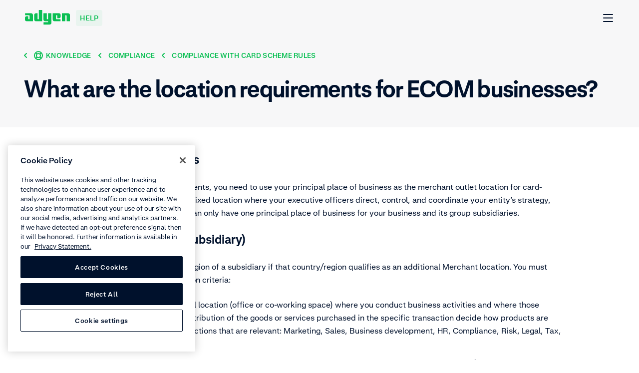

--- FILE ---
content_type: text/html; charset=UTF-8
request_url: https://help.adyen.com/en_US/knowledge/compliance/compliance-with-card-scheme-rules/what-are-the-location-requirements-for-ecom-businesses
body_size: 30853
content:
<!doctype html>
<html data-n-head-ssr lang="en-US" data-n-head="%7B%22lang%22:%7B%22ssr%22:%22en-US%22%7D%7D">
  <head>
    <meta data-n-head="ssr" charset="utf-8"><meta data-n-head="ssr" name="viewport" content="width=device-width,initial-scale=1"><meta data-n-head="ssr" name="format-detection" content="telephone=no"><meta data-n-head="ssr" name="help-version" content="2.8.7"><meta data-n-head="ssr" name="design-system-version" content="💚16.5.2"><meta data-n-head="ssr" data-hid="charset" charset="utf-8"><meta data-n-head="ssr" data-hid="mobile-web-app-capable" name="mobile-web-app-capable" content="yes"><meta data-n-head="ssr" data-hid="apple-mobile-web-app-title" name="apple-mobile-web-app-title" content="Adyen"><meta data-n-head="ssr" data-hid="author" name="author" content="Adyen"><meta data-n-head="ssr" data-hid="theme-color" name="theme-color" content="#0abf53"><meta data-n-head="ssr" data-hid="og:type" name="og:type" property="og:type" content="website"><meta data-n-head="ssr" data-hid="og:site_name" name="og:site_name" property="og:site_name" content="Adyen"><meta data-n-head="ssr" data-hid="twitter:card" name="twitter:card" property="twitter:card" content="summary"><meta data-n-head="ssr" data-hid="twitter:site" name="twitter:site" property="twitter:site" content="@Adyen"><meta data-n-head="ssr" data-hid="twitter:creator" name="twitter:creator" property="twitter:creator" content="@Adyen"><meta data-n-head="ssr" data-hid="og:image" name="og:image" content="[object Object]"><meta data-n-head="ssr" data-hid="i18n-og" property="og:locale" content="en_US"><meta data-n-head="ssr" data-hid="i18n-og-alt-en" property="og:locale:alternate" content="en"><meta data-n-head="ssr" data-hid="i18n-og-alt-en-SG" property="og:locale:alternate" content="en_SG"><meta data-n-head="ssr" data-hid="i18n-og-alt-de-DE" property="og:locale:alternate" content="de_DE"><meta data-n-head="ssr" data-hid="i18n-og-alt-es-ES" property="og:locale:alternate" content="es_ES"><meta data-n-head="ssr" data-hid="i18n-og-alt-es-MX" property="og:locale:alternate" content="es_MX"><meta data-n-head="ssr" data-hid="i18n-og-alt-fr-FR" property="og:locale:alternate" content="fr_FR"><meta data-n-head="ssr" data-hid="i18n-og-alt-it-IT" property="og:locale:alternate" content="it_IT"><meta data-n-head="ssr" data-hid="i18n-og-alt-ja-JP" property="og:locale:alternate" content="ja_JP"><meta data-n-head="ssr" data-hid="i18n-og-alt-pt-BR" property="og:locale:alternate" content="pt_BR"><meta data-n-head="ssr" data-hid="i18n-og-alt-zh-CN" property="og:locale:alternate" content="zh_CN"><meta data-n-head="ssr" data-hid="description" name="description" content="Find out the location requirements that apply to your online business."><meta data-n-head="ssr" data-hid="keywords" name="keywords" content=""><meta data-n-head="ssr" data-hid="robots" name="robots" content="index, follow"><meta data-n-head="ssr" data-hid="og:title" name="og:title" content="What are the location requirements for ECOM businesses? "><meta data-n-head="ssr" data-hid="og:description" name="og:description" content="Find out the location requirements that apply to your online business."><meta data-n-head="ssr" data-hid="og:url" name="og:url" content="https://help.adyen.com/en_US/knowledge/compliance/compliance-with-card-scheme-rules/what-are-the-location-requirements-for-ecom-businesses"><title>What are the location requirements for ECOM businesses?</title><link data-n-head="ssr" rel="icon" type="image/x-icon" href="/favicon.ico" sizes="any"><link data-n-head="ssr" rel="icon" type="image/svg+xml" href="/icon.svg"><link data-n-head="ssr" data-hid="shortcut-icon" rel="shortcut icon" href="/_nuxt/icons/icon_192x192.371418.png"><link data-n-head="ssr" data-hid="apple-touch-icon" rel="apple-touch-icon" href="/_nuxt/icons/icon_512x512.371418.png" sizes="512x512"><link data-n-head="ssr" rel="manifest" href="/_nuxt/manifest.22653119.json" data-hid="manifest"><link data-n-head="ssr" data-hid="i18n-alt-en" rel="alternate" href="https://help.adyen.com/knowledge/compliance/compliance-with-card-scheme-rules/what-are-the-location-requirements-for-ecom-businesses" hreflang="en"><link data-n-head="ssr" data-hid="i18n-alt-en-SG" rel="alternate" href="https://help.adyen.com/en_SG/knowledge/compliance/compliance-with-card-scheme-rules/what-are-the-location-requirements-for-ecom-businesses" hreflang="en-SG"><link data-n-head="ssr" data-hid="i18n-alt-en-US" rel="alternate" href="https://help.adyen.com/en_US/knowledge/compliance/compliance-with-card-scheme-rules/what-are-the-location-requirements-for-ecom-businesses" hreflang="en-US"><link data-n-head="ssr" data-hid="i18n-alt-de" rel="alternate" href="https://help.adyen.com/de_DE/knowledge/compliance/compliance-with-card-scheme-rules/what-are-the-location-requirements-for-ecom-businesses" hreflang="de"><link data-n-head="ssr" data-hid="i18n-alt-de-DE" rel="alternate" href="https://help.adyen.com/de_DE/knowledge/compliance/compliance-with-card-scheme-rules/what-are-the-location-requirements-for-ecom-businesses" hreflang="de-DE"><link data-n-head="ssr" data-hid="i18n-alt-es" rel="alternate" href="https://help.adyen.com/es_ES/knowledge/compliance/compliance-with-card-scheme-rules/what-are-the-location-requirements-for-ecom-businesses" hreflang="es"><link data-n-head="ssr" data-hid="i18n-alt-es-ES" rel="alternate" href="https://help.adyen.com/es_ES/knowledge/compliance/compliance-with-card-scheme-rules/what-are-the-location-requirements-for-ecom-businesses" hreflang="es-ES"><link data-n-head="ssr" data-hid="i18n-alt-es-MX" rel="alternate" href="https://help.adyen.com/es_MX/knowledge/compliance/compliance-with-card-scheme-rules/what-are-the-location-requirements-for-ecom-businesses" hreflang="es-MX"><link data-n-head="ssr" data-hid="i18n-alt-fr" rel="alternate" href="https://help.adyen.com/fr_FR/knowledge/compliance/compliance-with-card-scheme-rules/what-are-the-location-requirements-for-ecom-businesses" hreflang="fr"><link data-n-head="ssr" data-hid="i18n-alt-fr-FR" rel="alternate" href="https://help.adyen.com/fr_FR/knowledge/compliance/compliance-with-card-scheme-rules/what-are-the-location-requirements-for-ecom-businesses" hreflang="fr-FR"><link data-n-head="ssr" data-hid="i18n-alt-it" rel="alternate" href="https://help.adyen.com/it_IT/knowledge/compliance/compliance-with-card-scheme-rules/what-are-the-location-requirements-for-ecom-businesses" hreflang="it"><link data-n-head="ssr" data-hid="i18n-alt-it-IT" rel="alternate" href="https://help.adyen.com/it_IT/knowledge/compliance/compliance-with-card-scheme-rules/what-are-the-location-requirements-for-ecom-businesses" hreflang="it-IT"><link data-n-head="ssr" data-hid="i18n-alt-ja" rel="alternate" href="https://help.adyen.com/ja_JP/knowledge/compliance/compliance-with-card-scheme-rules/what-are-the-location-requirements-for-ecom-businesses" hreflang="ja"><link data-n-head="ssr" data-hid="i18n-alt-ja-JP" rel="alternate" href="https://help.adyen.com/ja_JP/knowledge/compliance/compliance-with-card-scheme-rules/what-are-the-location-requirements-for-ecom-businesses" hreflang="ja-JP"><link data-n-head="ssr" data-hid="i18n-alt-pt" rel="alternate" href="https://help.adyen.com/pt_BR/knowledge/compliance/compliance-with-card-scheme-rules/what-are-the-location-requirements-for-ecom-businesses" hreflang="pt"><link data-n-head="ssr" data-hid="i18n-alt-pt-BR" rel="alternate" href="https://help.adyen.com/pt_BR/knowledge/compliance/compliance-with-card-scheme-rules/what-are-the-location-requirements-for-ecom-businesses" hreflang="pt-BR"><link data-n-head="ssr" data-hid="i18n-alt-zh" rel="alternate" href="https://help.adyen.com/zh_CN/knowledge/compliance/compliance-with-card-scheme-rules/what-are-the-location-requirements-for-ecom-businesses" hreflang="zh"><link data-n-head="ssr" data-hid="i18n-alt-zh-CN" rel="alternate" href="https://help.adyen.com/zh_CN/knowledge/compliance/compliance-with-card-scheme-rules/what-are-the-location-requirements-for-ecom-businesses" hreflang="zh-CN"><link data-n-head="ssr" data-hid="i18n-xd" rel="alternate" href="https://help.adyen.com/knowledge/compliance/compliance-with-card-scheme-rules/what-are-the-location-requirements-for-ecom-businesses" hreflang="x-default"><link data-n-head="ssr" data-hid="i18n-can" rel="canonical" href="https://help.adyen.com/en_US/knowledge/compliance/compliance-with-card-scheme-rules/what-are-the-location-requirements-for-ecom-businesses"><script data-n-head="ssr" data-hid="one-trust-script" type="text/javascript" data-domain-script="0192d86c-04a9-7967-9a48-20d2b66f78e8" src="//cdn.cookielaw.org/scripttemplates/otSDKStub.js" nonce="undefined" data-language="en"></script><script data-n-head="ssr" data-hid="one-trust-optanon-script" type="text/javascript" nonce="undefined">function OptanonWrapper() { }</script><script data-n-head="ssr" data-hid="gtm-consent-script" type="text/javascript" nonce="undefined">
    window.dataLayer = window.dataLayer || [];
    function gtag(){dataLayer.push(arguments);}

    gtag('consent', 'default', {
      'ad_storage': 'denied',
      'ad_user_data': 'denied',
      'ad_personalization': 'denied',
      'analytics_storage': 'denied'
    });
  </script><script data-n-head="ssr" data-hid="gtm-script">if(!window._gtm_init){window._gtm_init=1;(function(w,n,d,m,e,p){w[d]=(w[d]==1||n[d]=='yes'||n[d]==1||n[m]==1||(w[e]&&w[e][p]&&w[e][p]()))?1:0})(window,navigator,'doNotTrack','msDoNotTrack','external','msTrackingProtectionEnabled');(function(w,d,s,l,x,y){w[x]={};w._gtm_inject=function(i){if(w.doNotTrack||w[x][i])return;w[x][i]=1;w[l]=w[l]||[];w[l].push({'gtm.start':new Date().getTime(),event:'gtm.js'});var f=d.getElementsByTagName(s)[0],j=d.createElement(s);j.async=true;j.src='https://www.googletagmanager.com/gtm.js?id='+i+'&gtm_auth=afdbAXrh3-yNk9m3Wq79uw&gtm_preview=env-1';f.parentNode.insertBefore(j,f);};w[y]('GTM-575TF4H')})(window,document,'script','dataLayer','_gtm_ids','_gtm_inject')}</script><script data-n-head="ssr" type="application/ld+json">{"@context":"http://schema.org","@type":"FAQPage","mainEntity":[{"@type":"Question","name":"What are the location requirements for ECOM businesses?","acceptedAnswer":{"@type":"Answer","text":"&lt;html&gt;&lt;head&gt;&lt;/head&gt;&lt;body&gt;&lt;h2&gt;Location requirements&lt;/h2&gt;\n&lt;p&gt;If you&#x27;re processing online payments, you need to use your principal place of business as the merchant outlet location for card-absent transactions. This is the fixed location where your executive officers direct, control, and coordinate your entity’s strategy, operations, and activities. You can only have one principal place of business for your business and its group subsidiaries.&amp;nbsp;&lt;/p&gt;\n&lt;h2&gt;Additional location (subsidiary)&lt;/h2&gt;\n&lt;p&gt;You may only use the country/region of a subsidiary if that country/region qualifies as an additional Merchant location. You must meet ALL of the following location criteria:&amp;nbsp;&lt;/p&gt;\n&lt;ul&gt;&lt;li&gt;You have a permanent physical location (office or co-working space) where you conduct business activities and where those accountable for the sale or distribution of the goods or services purchased in the specific transaction decide how products are sold or distributed. Typical functions that are relevant: Marketing, Sales, Business development, HR, Compliance, Risk, Legal, Tax, Finance, etc.&amp;nbsp;\n&lt;ul&gt;&lt;li&gt;It’s important that the employees have decision-making power related to the transactions in that country/region. For example, a marketing department having the ownership of the marketing strategies in the country/region. If you have some functions locally outsourced or if you have presence of employees from other entities from the same business group on the ground, both could also count as local presence.&lt;/li&gt;&lt;/ul&gt;\n&lt;/li&gt;&lt;li&gt;The following are not sufficient to satisfy these criteria:&amp;nbsp;\n&lt;ul&gt;&lt;li&gt;A post office box, a mail-forwarding address, the address of the merchant’s law firm, agent, or vendor, a warehouse without business activities, or an email address.&lt;/li&gt;&lt;li&gt;The location of a payments function, customer service function, servers or URL, or the presence of a director or investor.&amp;nbsp;&lt;/li&gt;&lt;/ul&gt;\n&lt;/li&gt;&lt;li&gt;You assess sales taxes on the transaction activity (assessed on the total amount of the sale of the goods and services). This means that you have a Tax ID.&lt;/li&gt;&lt;li&gt;You permits to operate locally (under all applicable laws and regulations)&lt;/li&gt;&lt;li&gt;You are subject to local consumer laws and courts (visible in the T&amp;amp;Cs).&lt;/li&gt;&lt;li&gt;You must disclose the location of the merchant outlet (and, therefore, of the transaction) to the cardholder at the time of the transaction. It must be displayed on the check-out screen or on a page immediately prior to the check-out screen, and should not be solely accessible via a hyperlink.&amp;nbsp;&lt;/li&gt;&lt;/ul&gt;&lt;/body&gt;&lt;/html&gt;"}}]}</script><link rel="preload" href="/_nuxt/ebd6009.js" as="script"><link rel="preload" href="/_nuxt/825938a.js" as="script"><link rel="preload" href="/_nuxt/3cf8cd0.js" as="script"><link rel="preload" href="/_nuxt/5f4a594.js" as="script"><link rel="preload" href="/_nuxt/2d57246.js" as="script"><style data-vue-ssr-id="d70af662:0 4db7013a:0 0c20cb33:0 1a3e30b2:0 4338939d:0 0edaa6b6:0 c30702aa:0 21dbf530:0 5173f1fc:0 6bd8a6e4:0 fe5ed2aa:0 3048880f:0 6046232e:0 5c70e022:0 38948d1c:0 74781319:0 0926f93c:0 6fd85de8:0 a0d75a3a:0 5631e3f8:0 c52a3132:0 0bf1f8a8:0 811b3078:0 bb4f78c2:0 6c28aceb:0 38327997:0 68b104e0:0 0784346f:0 5ede622a:0 81ca2150:0 b6df8fba:0 81c21632:0 97a41472:0">
@font-face{font-display:swap;font-family:"Fakt";font-stretch:normal;font-style:normal;font-weight:400;src:url(/_nuxt/fonts/FaktPro-Blond.7add852.woff) format("woff"),url(/_nuxt/fonts/FaktPro-Blond_web.d7b05f4.ttf) format("truetype")}@font-face{font-display:swap;font-family:"Fakt";font-stretch:normal;font-style:normal;font-weight:700;src:url(/_nuxt/fonts/FaktPro-SemiBold.a29c78f.woff) format("woff"),url(/_nuxt/fonts/FaktPro-SemiBold_web.c9488bf.ttf) format("truetype")}@font-face{font-display:swap;font-family:"SourceHanSansJP";font-stretch:normal;font-style:normal;font-weight:400;src:url(/_nuxt/fonts/SourceHanSans-VF.otf.ceebf11.woff2) format("woff2"),url(/_nuxt/fonts/SourceHanSans-VF.92d1c95.otf) format("opentype")}@font-face{font-display:swap;font-family:"SourceHanSansCN";font-stretch:normal;font-style:normal;font-weight:400;src:url(/_nuxt/fonts/SourceHanSansSC-VF.otf.9e2fe13.woff2) format("woff2"),url(/_nuxt/fonts/SourceHanSansSC-VF.6979387.otf) format("opentype")}.ds-container{margin-left:auto;margin-right:auto;max-width:1296px;min-width:375px;padding-left:24px;padding-right:24px;width:100%}@media(min-width: 768px){.ds-container{padding-left:48px;padding-right:48px}}.ds-container--show{background-color:#fff;border:1px solid #0abf53;height:100%;position:relative}.ds-container--show::before{background-color:#0abf53;content:"";height:100%;left:0;position:absolute;top:0;width:24px}@media(min-width: 768px){.ds-container--show::before{width:48px}}.ds-container--show::after{background-color:#0abf53;content:"";height:100%;position:absolute;right:0;top:0;width:24px}@media(min-width: 768px){.ds-container--show::after{width:48px}}.ds-grid{display:flex;flex-flow:wrap;margin-left:-24px;margin-right:-24px}.ds-grid__col{box-sizing:border-box;flex:1;max-width:100%;padding-left:24px;padding-right:24px;width:100%}.ds-grid__col--1{flex:0 0 8.3333333333%;max-width:8.3333333333%}.ds-grid__col--2{flex:0 0 16.6666666667%;max-width:16.6666666667%}.ds-grid__col--3{flex:0 0 25%;max-width:25%}.ds-grid__col--4{flex:0 0 33.3333333333%;max-width:33.3333333333%}.ds-grid__col--5{flex:0 0 41.6666666667%;max-width:41.6666666667%}.ds-grid__col--6{flex:0 0 50%;max-width:50%}.ds-grid__col--7{flex:0 0 58.3333333333%;max-width:58.3333333333%}.ds-grid__col--8{flex:0 0 66.6666666667%;max-width:66.6666666667%}.ds-grid__col--9{flex:0 0 75%;max-width:75%}.ds-grid__col--10{flex:0 0 83.3333333333%;max-width:83.3333333333%}.ds-grid__col--11{flex:0 0 91.6666666667%;max-width:91.6666666667%}.ds-grid__col--12{flex:0 0 100%;max-width:100%}.ds-grid__col--offset-1{margin-left:8.3333333333%}.ds-grid__col--offset-2{margin-left:16.6666666667%}.ds-grid__col--offset-3{margin-left:25%}.ds-grid__col--offset-4{margin-left:33.3333333333%}.ds-grid__col--offset-5{margin-left:41.6666666667%}.ds-grid__col--offset-6{margin-left:50%}.ds-grid__col--offset-7{margin-left:58.3333333333%}.ds-grid__col--offset-8{margin-left:66.6666666667%}.ds-grid__col--offset-9{margin-left:75%}.ds-grid__col--offset-10{margin-left:83.3333333333%}.ds-grid__col--offset-11{margin-left:91.6666666667%}.ds-grid__col--no-gutter{padding-left:0;padding-right:0}.ds-grid--show .ds-grid__col{background-color:#fff;position:relative}.ds-grid--show .ds-grid__col::before{background-color:#eeeff1;content:"";height:100%;left:0;position:absolute;top:0;width:24px}.ds-grid--show .ds-grid__col::after{background-color:#eeeff1;content:"";height:100%;position:absolute;right:0;top:0;width:24px;z-index:1}.ds-grid--reverse{flex-direction:row-reverse}@media(min-width: 768px){.ds-md-grid__col--1{flex:0 0 8.3333333333%;max-width:8.3333333333%}.ds-md-grid__col--2{flex:0 0 16.6666666667%;max-width:16.6666666667%}.ds-md-grid__col--3{flex:0 0 25%;max-width:25%}.ds-md-grid__col--4{flex:0 0 33.3333333333%;max-width:33.3333333333%}.ds-md-grid__col--5{flex:0 0 41.6666666667%;max-width:41.6666666667%}.ds-md-grid__col--6{flex:0 0 50%;max-width:50%}.ds-md-grid__col--7{flex:0 0 58.3333333333%;max-width:58.3333333333%}.ds-md-grid__col--8{flex:0 0 66.6666666667%;max-width:66.6666666667%}.ds-md-grid__col--9{flex:0 0 75%;max-width:75%}.ds-md-grid__col--10{flex:0 0 83.3333333333%;max-width:83.3333333333%}.ds-md-grid__col--11{flex:0 0 91.6666666667%;max-width:91.6666666667%}.ds-md-grid__col--12{flex:0 0 100%;max-width:100%}.ds-md-grid__col--offset-1{margin-left:8.3333333333%}.ds-md-grid__col--offset-2{margin-left:16.6666666667%}.ds-md-grid__col--offset-3{margin-left:25%}.ds-md-grid__col--offset-4{margin-left:33.3333333333%}.ds-md-grid__col--offset-5{margin-left:41.6666666667%}.ds-md-grid__col--offset-6{margin-left:50%}.ds-md-grid__col--offset-7{margin-left:58.3333333333%}.ds-md-grid__col--offset-8{margin-left:66.6666666667%}.ds-md-grid__col--offset-9{margin-left:75%}.ds-md-grid__col--offset-10{margin-left:83.3333333333%}.ds-md-grid__col--offset-11{margin-left:91.6666666667%}.ds-md-grid__col--no-gutter{padding-left:0;padding-right:0}.ds-md-grid--reverse{flex-direction:row-reverse}}@media(min-width: 1296px){.ds-lg-grid__col--1{flex:0 0 8.3333333333%;max-width:8.3333333333%}.ds-lg-grid__col--2{flex:0 0 16.6666666667%;max-width:16.6666666667%}.ds-lg-grid__col--3{flex:0 0 25%;max-width:25%}.ds-lg-grid__col--4{flex:0 0 33.3333333333%;max-width:33.3333333333%}.ds-lg-grid__col--5{flex:0 0 41.6666666667%;max-width:41.6666666667%}.ds-lg-grid__col--6{flex:0 0 50%;max-width:50%}.ds-lg-grid__col--7{flex:0 0 58.3333333333%;max-width:58.3333333333%}.ds-lg-grid__col--8{flex:0 0 66.6666666667%;max-width:66.6666666667%}.ds-lg-grid__col--9{flex:0 0 75%;max-width:75%}.ds-lg-grid__col--10{flex:0 0 83.3333333333%;max-width:83.3333333333%}.ds-lg-grid__col--11{flex:0 0 91.6666666667%;max-width:91.6666666667%}.ds-lg-grid__col--12{flex:0 0 100%;max-width:100%}.ds-lg-grid__col--offset-1{margin-left:8.3333333333%}.ds-lg-grid__col--offset-2{margin-left:16.6666666667%}.ds-lg-grid__col--offset-3{margin-left:25%}.ds-lg-grid__col--offset-4{margin-left:33.3333333333%}.ds-lg-grid__col--offset-5{margin-left:41.6666666667%}.ds-lg-grid__col--offset-6{margin-left:50%}.ds-lg-grid__col--offset-7{margin-left:58.3333333333%}.ds-lg-grid__col--offset-8{margin-left:66.6666666667%}.ds-lg-grid__col--offset-9{margin-left:75%}.ds-lg-grid__col--offset-10{margin-left:83.3333333333%}.ds-lg-grid__col--offset-11{margin-left:91.6666666667%}.ds-lg-grid__col--no-gutter{padding-left:0;padding-right:0}.ds-lg-grid--reverse{flex-direction:row-reverse}}.ds-button{border-radius:8px;display:inline-flex;font-size:16px;font-weight:700;line-height:26px;align-items:center;background-color:rgba(0,0,0,0);height:50px;padding:7px 24px;position:relative;white-space:nowrap}.ds-button--with-icon-right{padding-right:12px}.ds-button--with-icon-left{padding-left:12px}.ds-button::before{border:2px solid rgba(0,0,0,0);border-radius:8px;bottom:-4px;box-sizing:content-box;content:"";left:-4px;position:absolute;right:-4px;top:-4px}.ds-button--primary{background-color:#0abf53;border:1px solid rgba(0,0,0,0);color:#fff;transition:all .15s ease-out}.ds-button--primary:link,.ds-button--primary:visited{background-color:#0abf53;color:#fff}@media(hover: hover){.ds-button--primary:hover{background-color:#089a43;color:#fff;cursor:pointer}}@supports(contain: none){.ds-button--primary:focus-visible::before{border-color:#83dfa8}}@supports not (contain: none){.ds-button--primary:focus{background-color:#0abf53}.ds-button--primary:focus::before{border-color:#83dfa8}}.ds-button--primary.ds-button--green{background-color:#0abf53;border:1px solid rgba(0,0,0,0);color:#fff;transition:all .15s ease-out}.ds-button--primary.ds-button--green:link,.ds-button--primary.ds-button--green:visited{background-color:#0abf53;color:#fff}@media(hover: hover){.ds-button--primary.ds-button--green:hover{background-color:#089a43;color:#fff;cursor:pointer}}@supports(contain: none){.ds-button--primary.ds-button--green:focus-visible::before{border-color:#83dfa8}}@supports not (contain: none){.ds-button--primary.ds-button--green:focus{background-color:#0abf53}.ds-button--primary.ds-button--green:focus::before{border-color:#83dfa8}}.ds-button--primary.ds-button--black{background-color:#00112c;border:1px solid rgba(0,0,0,0);color:#fff;transition:all .15s ease-out}.ds-button--primary.ds-button--black:link,.ds-button--primary.ds-button--black:visited{background-color:#00112c;color:#fff}@media(hover: hover){.ds-button--primary.ds-button--black:hover{background-color:#2f3e56;color:#fff;cursor:pointer}}@supports(contain: none){.ds-button--primary.ds-button--black:focus-visible::before{border-color:#83dfa8}}@supports not (contain: none){.ds-button--primary.ds-button--black:focus{background-color:#00112c}.ds-button--primary.ds-button--black:focus::before{border-color:#83dfa8}}.ds-button--primary.ds-button--white{background-color:#fff;border:1px solid rgba(0,0,0,0);color:#00112c;transition:all .15s ease-out}.ds-button--primary.ds-button--white:link,.ds-button--primary.ds-button--white:visited{background-color:#fff;color:#00112c}@media(hover: hover){.ds-button--primary.ds-button--white:hover{background-color:#eeeff1;color:#00112c;cursor:pointer}}@supports(contain: none){.ds-button--primary.ds-button--white:focus-visible::before{border-color:#83dfa8}}@supports not (contain: none){.ds-button--primary.ds-button--white:focus{background-color:#fff}.ds-button--primary.ds-button--white:focus::before{border-color:#83dfa8}}.ds-button--secondary{background-color:rgba(0,0,0,0);border:1px solid #0abf53;color:#0abf53;transition:all .15s ease-out}.ds-button--secondary:link,.ds-button--secondary:visited{background-color:rgba(0,0,0,0);color:#0abf53}@media(hover: hover){.ds-button--secondary:hover{background-color:#0abf53;color:#fff;cursor:pointer}}@supports(contain: none){.ds-button--secondary:focus-visible::before{border-color:#83dfa8}}@supports not (contain: none){.ds-button--secondary:focus{background-color:rgba(0,0,0,0)}.ds-button--secondary:focus::before{border-color:#83dfa8}}.ds-button--secondary.ds-button--green{background-color:rgba(0,0,0,0);border:1px solid #0abf53;color:#0abf53;transition:all .15s ease-out}.ds-button--secondary.ds-button--green:link,.ds-button--secondary.ds-button--green:visited{background-color:rgba(0,0,0,0);color:#0abf53}@media(hover: hover){.ds-button--secondary.ds-button--green:hover{background-color:#0abf53;color:#fff;cursor:pointer}}@supports(contain: none){.ds-button--secondary.ds-button--green:focus-visible::before{border-color:#83dfa8}}@supports not (contain: none){.ds-button--secondary.ds-button--green:focus{background-color:rgba(0,0,0,0)}.ds-button--secondary.ds-button--green:focus::before{border-color:#83dfa8}}.ds-button--secondary.ds-button--black{background-color:rgba(0,0,0,0);border:1px solid #00112c;color:#00112c;transition:all .15s ease-out}.ds-button--secondary.ds-button--black:link,.ds-button--secondary.ds-button--black:visited{background-color:rgba(0,0,0,0);color:#00112c}@media(hover: hover){.ds-button--secondary.ds-button--black:hover{background-color:#00112c;color:#fff;cursor:pointer}}@supports(contain: none){.ds-button--secondary.ds-button--black:focus-visible::before{border-color:#83dfa8}}@supports not (contain: none){.ds-button--secondary.ds-button--black:focus{background-color:rgba(0,0,0,0)}.ds-button--secondary.ds-button--black:focus::before{border-color:#83dfa8}}.ds-button--secondary.ds-button--white{background-color:rgba(0,0,0,0);border:1px solid #fff;color:#fff;transition:all .15s ease-out}.ds-button--secondary.ds-button--white:link,.ds-button--secondary.ds-button--white:visited{background-color:rgba(0,0,0,0);color:#fff}@media(hover: hover){.ds-button--secondary.ds-button--white:hover{background-color:#fff;color:#00112c;cursor:pointer}}@supports(contain: none){.ds-button--secondary.ds-button--white:focus-visible::before{border-color:#83dfa8}}@supports not (contain: none){.ds-button--secondary.ds-button--white:focus{background-color:rgba(0,0,0,0)}.ds-button--secondary.ds-button--white:focus::before{border-color:#83dfa8}}.ds-button-icon{border-radius:8px;display:inline-flex;font-size:16px;font-weight:700;line-height:26px;align-items:center;background-color:rgba(0,0,0,0);height:50px;padding:7px 24px;position:relative;white-space:nowrap;align-items:center;height:50px;justify-content:center;padding:0;width:50px}.ds-button-icon--with-icon-right{padding-right:12px}.ds-button-icon--with-icon-left{padding-left:12px}.ds-button-icon::before{border:2px solid rgba(0,0,0,0);border-radius:8px;bottom:-4px;box-sizing:content-box;content:"";left:-4px;position:absolute;right:-4px;top:-4px}.ds-button-icon--primary{background-color:#0abf53;border:1px solid rgba(0,0,0,0);color:#fff;transition:all .15s ease-out}.ds-button-icon--primary:link,.ds-button-icon--primary:visited{background-color:#0abf53;color:#fff}@media(hover: hover){.ds-button-icon--primary:hover{background-color:#089a43;color:#fff;cursor:pointer}}@supports(contain: none){.ds-button-icon--primary:focus-visible::before{border-color:#83dfa8}}@supports not (contain: none){.ds-button-icon--primary:focus{background-color:#0abf53}.ds-button-icon--primary:focus::before{border-color:#83dfa8}}.ds-button-icon--primary.ds-button-icon--green{background-color:#0abf53;border:1px solid rgba(0,0,0,0);color:#fff;transition:all .15s ease-out}.ds-button-icon--primary.ds-button-icon--green:link,.ds-button-icon--primary.ds-button-icon--green:visited{background-color:#0abf53;color:#fff}@media(hover: hover){.ds-button-icon--primary.ds-button-icon--green:hover{background-color:#089a43;color:#fff;cursor:pointer}}@supports(contain: none){.ds-button-icon--primary.ds-button-icon--green:focus-visible::before{border-color:#83dfa8}}@supports not (contain: none){.ds-button-icon--primary.ds-button-icon--green:focus{background-color:#0abf53}.ds-button-icon--primary.ds-button-icon--green:focus::before{border-color:#83dfa8}}.ds-button-icon--primary.ds-button-icon--black{background-color:#00112c;border:1px solid rgba(0,0,0,0);color:#fff;transition:all .15s ease-out}.ds-button-icon--primary.ds-button-icon--black:link,.ds-button-icon--primary.ds-button-icon--black:visited{background-color:#00112c;color:#fff}@media(hover: hover){.ds-button-icon--primary.ds-button-icon--black:hover{background-color:#2f3e56;color:#fff;cursor:pointer}}@supports(contain: none){.ds-button-icon--primary.ds-button-icon--black:focus-visible::before{border-color:#83dfa8}}@supports not (contain: none){.ds-button-icon--primary.ds-button-icon--black:focus{background-color:#00112c}.ds-button-icon--primary.ds-button-icon--black:focus::before{border-color:#83dfa8}}.ds-button-icon--primary.ds-button-icon--white{background-color:#fff;border:1px solid rgba(0,0,0,0);color:#00112c;transition:all .15s ease-out}.ds-button-icon--primary.ds-button-icon--white:link,.ds-button-icon--primary.ds-button-icon--white:visited{background-color:#fff;color:#00112c}@media(hover: hover){.ds-button-icon--primary.ds-button-icon--white:hover{background-color:#eeeff1;color:#00112c;cursor:pointer}}@supports(contain: none){.ds-button-icon--primary.ds-button-icon--white:focus-visible::before{border-color:#83dfa8}}@supports not (contain: none){.ds-button-icon--primary.ds-button-icon--white:focus{background-color:#fff}.ds-button-icon--primary.ds-button-icon--white:focus::before{border-color:#83dfa8}}.ds-button-icon--primary.ds-button-icon--ghost{background-color:rgba(0,0,0,0);border:1px solid rgba(0,0,0,0);color:#f7f7f8;transition:all .15s ease-out}.ds-button-icon--primary.ds-button-icon--ghost:link,.ds-button-icon--primary.ds-button-icon--ghost:visited{background-color:rgba(0,0,0,0);color:#f7f7f8}@media(hover: hover){.ds-button-icon--primary.ds-button-icon--ghost:hover{background-color:rgba(0,0,0,0);color:#0abf53;cursor:pointer}}@supports(contain: none){.ds-button-icon--primary.ds-button-icon--ghost:focus-visible::before{border-color:#83dfa8}}@supports not (contain: none){.ds-button-icon--primary.ds-button-icon--ghost:focus{background-color:rgba(0,0,0,0)}.ds-button-icon--primary.ds-button-icon--ghost:focus::before{border-color:#83dfa8}}.ds-button-icon--primary.ds-button-icon--hulk{background-color:rgba(0,0,0,0);border:1px solid rgba(0,0,0,0);color:#00112c;transition:all .15s ease-out}.ds-button-icon--primary.ds-button-icon--hulk:link,.ds-button-icon--primary.ds-button-icon--hulk:visited{background-color:rgba(0,0,0,0);color:#00112c}@media(hover: hover){.ds-button-icon--primary.ds-button-icon--hulk:hover{background-color:rgba(0,0,0,0);color:#0abf53;cursor:pointer}}@supports(contain: none){.ds-button-icon--primary.ds-button-icon--hulk:focus-visible::before{border-color:#83dfa8}}@supports not (contain: none){.ds-button-icon--primary.ds-button-icon--hulk:focus{background-color:rgba(0,0,0,0)}.ds-button-icon--primary.ds-button-icon--hulk:focus::before{border-color:#83dfa8}}.ds-button-icon--secondary{background-color:rgba(0,0,0,0);border:1px solid #0abf53;color:#0abf53;transition:all .15s ease-out}.ds-button-icon--secondary:link,.ds-button-icon--secondary:visited{background-color:rgba(0,0,0,0);color:#0abf53}@media(hover: hover){.ds-button-icon--secondary:hover{background-color:#0abf53;color:#fff;cursor:pointer}}@supports(contain: none){.ds-button-icon--secondary:focus-visible::before{border-color:#83dfa8}}@supports not (contain: none){.ds-button-icon--secondary:focus{background-color:rgba(0,0,0,0)}.ds-button-icon--secondary:focus::before{border-color:#83dfa8}}.ds-button-icon--secondary.ds-button-icon--green{background-color:rgba(0,0,0,0);border:1px solid #0abf53;color:#0abf53;transition:all .15s ease-out}.ds-button-icon--secondary.ds-button-icon--green:link,.ds-button-icon--secondary.ds-button-icon--green:visited{background-color:rgba(0,0,0,0);color:#0abf53}@media(hover: hover){.ds-button-icon--secondary.ds-button-icon--green:hover{background-color:#0abf53;color:#fff;cursor:pointer}}@supports(contain: none){.ds-button-icon--secondary.ds-button-icon--green:focus-visible::before{border-color:#83dfa8}}@supports not (contain: none){.ds-button-icon--secondary.ds-button-icon--green:focus{background-color:rgba(0,0,0,0)}.ds-button-icon--secondary.ds-button-icon--green:focus::before{border-color:#83dfa8}}.ds-button-icon--secondary.ds-button-icon--black{background-color:rgba(0,0,0,0);border:1px solid #00112c;color:#00112c;transition:all .15s ease-out}.ds-button-icon--secondary.ds-button-icon--black:link,.ds-button-icon--secondary.ds-button-icon--black:visited{background-color:rgba(0,0,0,0);color:#00112c}@media(hover: hover){.ds-button-icon--secondary.ds-button-icon--black:hover{background-color:#00112c;color:#fff;cursor:pointer}}@supports(contain: none){.ds-button-icon--secondary.ds-button-icon--black:focus-visible::before{border-color:#83dfa8}}@supports not (contain: none){.ds-button-icon--secondary.ds-button-icon--black:focus{background-color:rgba(0,0,0,0)}.ds-button-icon--secondary.ds-button-icon--black:focus::before{border-color:#83dfa8}}.ds-button-icon--secondary.ds-button-icon--white{background-color:rgba(0,0,0,0);border:1px solid #fff;color:#fff;transition:all .15s ease-out}.ds-button-icon--secondary.ds-button-icon--white:link,.ds-button-icon--secondary.ds-button-icon--white:visited{background-color:rgba(0,0,0,0);color:#fff}@media(hover: hover){.ds-button-icon--secondary.ds-button-icon--white:hover{background-color:#fff;color:#00112c;cursor:pointer}}@supports(contain: none){.ds-button-icon--secondary.ds-button-icon--white:focus-visible::before{border-color:#83dfa8}}@supports not (contain: none){.ds-button-icon--secondary.ds-button-icon--white:focus{background-color:rgba(0,0,0,0)}.ds-button-icon--secondary.ds-button-icon--white:focus::before{border-color:#83dfa8}}.ds-button-link{border-radius:8px;display:inline-flex;font-size:16px;font-weight:700;line-height:26px;text-align:left}@media(hover: hover){.ds-button-link--chevron .ds-text-icon__icon--right{margin-right:2px;transition:all .15s ease-out}.ds-button-link--chevron:hover .ds-text-icon__icon--right{transform:translate(2px, 0);transition:all .15s ease-out}}.ds-button-link--primary{color:#0abf53;transition:all .15s ease-out;border-radius:8px;box-shadow:0 0 0 2px rgba(0,0,0,0);padding:2px;transition:all .15s ease-out;color:#0abf53;transition:all .15s ease-out;border-radius:8px;box-shadow:0 0 0 2px rgba(0,0,0,0);padding:2px;transition:all .15s ease-out}.ds-button-link--primary:link,.ds-button-link--primary:visited{color:#0abf53}@media(hover: hover){.ds-button-link--primary:hover{color:#089a43;cursor:pointer;transition:all .15s ease-out}}@supports(contain: none){.ds-button-link--primary:focus-visible{box-shadow:inset 0 0 0 2px #83dfa8}}@supports not (contain: none){.ds-button-link--primary:focus{box-shadow:inset 0 0 0 2px #83dfa8}}.ds-button-link--primary:link,.ds-button-link--primary:visited{color:#0abf53}@media(hover: hover){.ds-button-link--primary:hover{color:#089a43;cursor:pointer;transition:all .15s ease-out}}@supports(contain: none){.ds-button-link--primary:focus-visible{box-shadow:inset 0 0 0 2px #83dfa8}}@supports not (contain: none){.ds-button-link--primary:focus{box-shadow:inset 0 0 0 2px #83dfa8}}.ds-button-link--primary.ds-button-link--green{color:#0abf53;transition:all .15s ease-out;border-radius:8px;box-shadow:0 0 0 2px rgba(0,0,0,0);padding:2px;transition:all .15s ease-out}.ds-button-link--primary.ds-button-link--green:link,.ds-button-link--primary.ds-button-link--green:visited{color:#0abf53}@media(hover: hover){.ds-button-link--primary.ds-button-link--green:hover{color:#089a43;cursor:pointer;transition:all .15s ease-out}}@supports(contain: none){.ds-button-link--primary.ds-button-link--green:focus-visible{box-shadow:inset 0 0 0 2px #83dfa8}}@supports not (contain: none){.ds-button-link--primary.ds-button-link--green:focus{box-shadow:inset 0 0 0 2px #83dfa8}}.ds-button-link--primary.ds-button-link--black{color:#00112c;transition:all .15s ease-out;border-radius:8px;box-shadow:0 0 0 2px rgba(0,0,0,0);padding:2px;transition:all .15s ease-out}.ds-button-link--primary.ds-button-link--black:link,.ds-button-link--primary.ds-button-link--black:visited{color:#00112c}@media(hover: hover){.ds-button-link--primary.ds-button-link--black:hover{color:#2f3e56;cursor:pointer;transition:all .15s ease-out}}@supports(contain: none){.ds-button-link--primary.ds-button-link--black:focus-visible{box-shadow:inset 0 0 0 2px #83dfa8}}@supports not (contain: none){.ds-button-link--primary.ds-button-link--black:focus{box-shadow:inset 0 0 0 2px #83dfa8}}.ds-button-link--primary.ds-button-link--white{color:#fff;transition:all .15s ease-out;border-radius:8px;box-shadow:0 0 0 2px rgba(0,0,0,0);padding:2px;transition:all .15s ease-out}.ds-button-link--primary.ds-button-link--white:link,.ds-button-link--primary.ds-button-link--white:visited{color:#fff}@media(hover: hover){.ds-button-link--primary.ds-button-link--white:hover{color:#eeeff1;cursor:pointer;transition:all .15s ease-out}}@supports(contain: none){.ds-button-link--primary.ds-button-link--white:focus-visible{box-shadow:inset 0 0 0 2px #83dfa8}}@supports not (contain: none){.ds-button-link--primary.ds-button-link--white:focus{box-shadow:inset 0 0 0 2px #83dfa8}}.ds-button-link--primary.ds-button-link--black-green{color:#00112c;transition:all .15s ease-out;border-radius:8px;box-shadow:0 0 0 2px rgba(0,0,0,0);padding:2px;transition:all .15s ease-out}.ds-button-link--primary.ds-button-link--black-green:link,.ds-button-link--primary.ds-button-link--black-green:visited{color:#00112c}@media(hover: hover){.ds-button-link--primary.ds-button-link--black-green:hover{color:#0abf53;cursor:pointer;transition:all .15s ease-out}}@supports(contain: none){.ds-button-link--primary.ds-button-link--black-green:focus-visible{box-shadow:inset 0 0 0 2px #83dfa8}}@supports not (contain: none){.ds-button-link--primary.ds-button-link--black-green:focus{box-shadow:inset 0 0 0 2px #83dfa8}}.ds-button-link--primary.ds-button-link--white-green{color:#fff;transition:all .15s ease-out;border-radius:8px;box-shadow:0 0 0 2px rgba(0,0,0,0);padding:2px;transition:all .15s ease-out}.ds-button-link--primary.ds-button-link--white-green:link,.ds-button-link--primary.ds-button-link--white-green:visited{color:#fff}@media(hover: hover){.ds-button-link--primary.ds-button-link--white-green:hover{color:#0abf53;cursor:pointer;transition:all .15s ease-out}}@supports(contain: none){.ds-button-link--primary.ds-button-link--white-green:focus-visible{box-shadow:inset 0 0 0 2px #83dfa8}}@supports not (contain: none){.ds-button-link--primary.ds-button-link--white-green:focus{box-shadow:inset 0 0 0 2px #83dfa8}}.ds-button-link--secondary{color:#0abf53;transition:all .15s ease-out;border-radius:8px;box-shadow:0 0 0 2px rgba(0,0,0,0);padding:2px;transition:all .15s ease-out}.ds-button-link--secondary:link,.ds-button-link--secondary:visited{color:#0abf53}@media(hover: hover){.ds-button-link--secondary:hover{color:#0abf53;cursor:pointer;transition:all .15s ease-out;text-decoration-line:underline}}@supports(contain: none){.ds-button-link--secondary:focus-visible{box-shadow:inset 0 0 0 2px #83dfa8}}@supports not (contain: none){.ds-button-link--secondary:focus{box-shadow:inset 0 0 0 2px #83dfa8}}.ds-button-link--secondary.ds-button-link--green{color:#0abf53;transition:all .15s ease-out;border-radius:8px;box-shadow:0 0 0 2px rgba(0,0,0,0);padding:2px;transition:all .15s ease-out}.ds-button-link--secondary.ds-button-link--green:link,.ds-button-link--secondary.ds-button-link--green:visited{color:#0abf53}@media(hover: hover){.ds-button-link--secondary.ds-button-link--green:hover{color:#0abf53;cursor:pointer;transition:all .15s ease-out;text-decoration-line:underline}}@supports(contain: none){.ds-button-link--secondary.ds-button-link--green:focus-visible{box-shadow:inset 0 0 0 2px #83dfa8}}@supports not (contain: none){.ds-button-link--secondary.ds-button-link--green:focus{box-shadow:inset 0 0 0 2px #83dfa8}}.ds-button-link--secondary.ds-button-link--black{color:#00112c;transition:all .15s ease-out;border-radius:8px;box-shadow:0 0 0 2px rgba(0,0,0,0);padding:2px;transition:all .15s ease-out}.ds-button-link--secondary.ds-button-link--black:link,.ds-button-link--secondary.ds-button-link--black:visited{color:#00112c}@media(hover: hover){.ds-button-link--secondary.ds-button-link--black:hover{color:#00112c;cursor:pointer;transition:all .15s ease-out;text-decoration-line:underline}}@supports(contain: none){.ds-button-link--secondary.ds-button-link--black:focus-visible{box-shadow:inset 0 0 0 2px #83dfa8}}@supports not (contain: none){.ds-button-link--secondary.ds-button-link--black:focus{box-shadow:inset 0 0 0 2px #83dfa8}}.ds-button-link--secondary.ds-button-link--white{color:#fff;transition:all .15s ease-out;border-radius:8px;box-shadow:0 0 0 2px rgba(0,0,0,0);padding:2px;transition:all .15s ease-out}.ds-button-link--secondary.ds-button-link--white:link,.ds-button-link--secondary.ds-button-link--white:visited{color:#fff}@media(hover: hover){.ds-button-link--secondary.ds-button-link--white:hover{color:#fff;cursor:pointer;transition:all .15s ease-out;text-decoration-line:underline}}@supports(contain: none){.ds-button-link--secondary.ds-button-link--white:focus-visible{box-shadow:inset 0 0 0 2px #83dfa8}}@supports not (contain: none){.ds-button-link--secondary.ds-button-link--white:focus{box-shadow:inset 0 0 0 2px #83dfa8}}.ds-button-link--secondary.ds-button-link--black-green{color:#00112c;transition:all .15s ease-out;border-radius:8px;box-shadow:0 0 0 2px rgba(0,0,0,0);padding:2px;transition:all .15s ease-out}.ds-button-link--secondary.ds-button-link--black-green:link,.ds-button-link--secondary.ds-button-link--black-green:visited{color:#00112c}@media(hover: hover){.ds-button-link--secondary.ds-button-link--black-green:hover{color:#0abf53;cursor:pointer;transition:all .15s ease-out;text-decoration-line:underline}}@supports(contain: none){.ds-button-link--secondary.ds-button-link--black-green:focus-visible{box-shadow:inset 0 0 0 2px #83dfa8}}@supports not (contain: none){.ds-button-link--secondary.ds-button-link--black-green:focus{box-shadow:inset 0 0 0 2px #83dfa8}}.ds-button-link--secondary.ds-button-link--white-green{color:#fff;transition:all .15s ease-out;border-radius:8px;box-shadow:0 0 0 2px rgba(0,0,0,0);padding:2px;transition:all .15s ease-out}.ds-button-link--secondary.ds-button-link--white-green:link,.ds-button-link--secondary.ds-button-link--white-green:visited{color:#fff}@media(hover: hover){.ds-button-link--secondary.ds-button-link--white-green:hover{color:#0abf53;cursor:pointer;transition:all .15s ease-out;text-decoration-line:underline}}@supports(contain: none){.ds-button-link--secondary.ds-button-link--white-green:focus-visible{box-shadow:inset 0 0 0 2px #83dfa8}}@supports not (contain: none){.ds-button-link--secondary.ds-button-link--white-green:focus{box-shadow:inset 0 0 0 2px #83dfa8}}.ds-button-link--tertiary{font-weight:400;color:#0abf53;transition:all .15s ease-out;border-radius:8px;box-shadow:0 0 0 2px rgba(0,0,0,0);padding:2px;transition:all .15s ease-out}.ds-button-link--tertiary:link,.ds-button-link--tertiary:visited{color:#0abf53}@media(hover: hover){.ds-button-link--tertiary:hover{color:#0abf53;cursor:pointer;transition:all .15s ease-out;text-decoration-line:underline}}@supports(contain: none){.ds-button-link--tertiary:focus-visible{box-shadow:inset 0 0 0 2px #83dfa8}}@supports not (contain: none){.ds-button-link--tertiary:focus{box-shadow:inset 0 0 0 2px #83dfa8}}.ds-button-link--tertiary.ds-button-link--green{color:#0abf53;transition:all .15s ease-out;border-radius:8px;box-shadow:0 0 0 2px rgba(0,0,0,0);padding:2px;transition:all .15s ease-out}.ds-button-link--tertiary.ds-button-link--green:link,.ds-button-link--tertiary.ds-button-link--green:visited{color:#0abf53}@media(hover: hover){.ds-button-link--tertiary.ds-button-link--green:hover{color:#0abf53;cursor:pointer;transition:all .15s ease-out;text-decoration-line:underline}}@supports(contain: none){.ds-button-link--tertiary.ds-button-link--green:focus-visible{box-shadow:inset 0 0 0 2px #83dfa8}}@supports not (contain: none){.ds-button-link--tertiary.ds-button-link--green:focus{box-shadow:inset 0 0 0 2px #83dfa8}}.ds-button-link--tertiary.ds-button-link--black{color:#00112c;transition:all .15s ease-out;border-radius:8px;box-shadow:0 0 0 2px rgba(0,0,0,0);padding:2px;transition:all .15s ease-out}.ds-button-link--tertiary.ds-button-link--black:link,.ds-button-link--tertiary.ds-button-link--black:visited{color:#00112c}@media(hover: hover){.ds-button-link--tertiary.ds-button-link--black:hover{color:#00112c;cursor:pointer;transition:all .15s ease-out;text-decoration-line:underline}}@supports(contain: none){.ds-button-link--tertiary.ds-button-link--black:focus-visible{box-shadow:inset 0 0 0 2px #83dfa8}}@supports not (contain: none){.ds-button-link--tertiary.ds-button-link--black:focus{box-shadow:inset 0 0 0 2px #83dfa8}}.ds-button-link--tertiary.ds-button-link--white{color:#fff;transition:all .15s ease-out;border-radius:8px;box-shadow:0 0 0 2px rgba(0,0,0,0);padding:2px;transition:all .15s ease-out}.ds-button-link--tertiary.ds-button-link--white:link,.ds-button-link--tertiary.ds-button-link--white:visited{color:#fff}@media(hover: hover){.ds-button-link--tertiary.ds-button-link--white:hover{color:#fff;cursor:pointer;transition:all .15s ease-out;text-decoration-line:underline}}@supports(contain: none){.ds-button-link--tertiary.ds-button-link--white:focus-visible{box-shadow:inset 0 0 0 2px #83dfa8}}@supports not (contain: none){.ds-button-link--tertiary.ds-button-link--white:focus{box-shadow:inset 0 0 0 2px #83dfa8}}.ds-button-link--tertiary.ds-button-link--black-green{color:#00112c;transition:all .15s ease-out;border-radius:8px;box-shadow:0 0 0 2px rgba(0,0,0,0);padding:2px;transition:all .15s ease-out}.ds-button-link--tertiary.ds-button-link--black-green:link,.ds-button-link--tertiary.ds-button-link--black-green:visited{color:#00112c}@media(hover: hover){.ds-button-link--tertiary.ds-button-link--black-green:hover{color:#0abf53;cursor:pointer;transition:all .15s ease-out;text-decoration-line:underline}}@supports(contain: none){.ds-button-link--tertiary.ds-button-link--black-green:focus-visible{box-shadow:inset 0 0 0 2px #83dfa8}}@supports not (contain: none){.ds-button-link--tertiary.ds-button-link--black-green:focus{box-shadow:inset 0 0 0 2px #83dfa8}}.ds-button-link--tertiary.ds-button-link--white-green{color:#fff;transition:all .15s ease-out;border-radius:8px;box-shadow:0 0 0 2px rgba(0,0,0,0);padding:2px;transition:all .15s ease-out}.ds-button-link--tertiary.ds-button-link--white-green:link,.ds-button-link--tertiary.ds-button-link--white-green:visited{color:#fff}@media(hover: hover){.ds-button-link--tertiary.ds-button-link--white-green:hover{color:#0abf53;cursor:pointer;transition:all .15s ease-out;text-decoration-line:underline}}@supports(contain: none){.ds-button-link--tertiary.ds-button-link--white-green:focus-visible{box-shadow:inset 0 0 0 2px #83dfa8}}@supports not (contain: none){.ds-button-link--tertiary.ds-button-link--white-green:focus{box-shadow:inset 0 0 0 2px #83dfa8}}.ds-button-link--quaternary{font-weight:400;text-decoration-line:underline;text-decoration-skip-ink:none;text-decoration-thickness:1px;text-underline-offset:3px;color:#0abf53;transition:all .15s ease-out;border-radius:8px;box-shadow:0 0 0 2px rgba(0,0,0,0);padding:2px;transition:all .15s ease-out}.ds-button-link--quaternary:link,.ds-button-link--quaternary:visited{color:#0abf53}@media(hover: hover){.ds-button-link--quaternary:hover{color:#089a43;cursor:pointer;transition:all .15s ease-out}}@supports(contain: none){.ds-button-link--quaternary:focus-visible{box-shadow:inset 0 0 0 2px #83dfa8}}@supports not (contain: none){.ds-button-link--quaternary:focus{box-shadow:inset 0 0 0 2px #83dfa8}}.ds-button-link--quaternary.ds-button-link--green{color:#0abf53;transition:all .15s ease-out;border-radius:8px;box-shadow:0 0 0 2px rgba(0,0,0,0);padding:2px;transition:all .15s ease-out}.ds-button-link--quaternary.ds-button-link--green:link,.ds-button-link--quaternary.ds-button-link--green:visited{color:#0abf53}@media(hover: hover){.ds-button-link--quaternary.ds-button-link--green:hover{color:#089a43;cursor:pointer;transition:all .15s ease-out}}@supports(contain: none){.ds-button-link--quaternary.ds-button-link--green:focus-visible{box-shadow:inset 0 0 0 2px #83dfa8}}@supports not (contain: none){.ds-button-link--quaternary.ds-button-link--green:focus{box-shadow:inset 0 0 0 2px #83dfa8}}.ds-button-link--quaternary.ds-button-link--black{color:#00112c;transition:all .15s ease-out;border-radius:8px;box-shadow:0 0 0 2px rgba(0,0,0,0);padding:2px;transition:all .15s ease-out}.ds-button-link--quaternary.ds-button-link--black:link,.ds-button-link--quaternary.ds-button-link--black:visited{color:#00112c}@media(hover: hover){.ds-button-link--quaternary.ds-button-link--black:hover{color:#2f3e56;cursor:pointer;transition:all .15s ease-out}}@supports(contain: none){.ds-button-link--quaternary.ds-button-link--black:focus-visible{box-shadow:inset 0 0 0 2px #83dfa8}}@supports not (contain: none){.ds-button-link--quaternary.ds-button-link--black:focus{box-shadow:inset 0 0 0 2px #83dfa8}}.ds-button-link--quaternary.ds-button-link--white{color:#fff;transition:all .15s ease-out;border-radius:8px;box-shadow:0 0 0 2px rgba(0,0,0,0);padding:2px;transition:all .15s ease-out}.ds-button-link--quaternary.ds-button-link--white:link,.ds-button-link--quaternary.ds-button-link--white:visited{color:#fff}@media(hover: hover){.ds-button-link--quaternary.ds-button-link--white:hover{color:#eeeff1;cursor:pointer;transition:all .15s ease-out}}@supports(contain: none){.ds-button-link--quaternary.ds-button-link--white:focus-visible{box-shadow:inset 0 0 0 2px #83dfa8}}@supports not (contain: none){.ds-button-link--quaternary.ds-button-link--white:focus{box-shadow:inset 0 0 0 2px #83dfa8}}.ds-button-link--quaternary.ds-button-link--black-green{color:#00112c;transition:all .15s ease-out;border-radius:8px;box-shadow:0 0 0 2px rgba(0,0,0,0);padding:2px;transition:all .15s ease-out}.ds-button-link--quaternary.ds-button-link--black-green:link,.ds-button-link--quaternary.ds-button-link--black-green:visited{color:#00112c}@media(hover: hover){.ds-button-link--quaternary.ds-button-link--black-green:hover{color:#0abf53;cursor:pointer;transition:all .15s ease-out}}@supports(contain: none){.ds-button-link--quaternary.ds-button-link--black-green:focus-visible{box-shadow:inset 0 0 0 2px #83dfa8}}@supports not (contain: none){.ds-button-link--quaternary.ds-button-link--black-green:focus{box-shadow:inset 0 0 0 2px #83dfa8}}.ds-button-link--quaternary.ds-button-link--white-green{color:#fff;transition:all .15s ease-out;border-radius:8px;box-shadow:0 0 0 2px rgba(0,0,0,0);padding:2px;transition:all .15s ease-out}.ds-button-link--quaternary.ds-button-link--white-green:link,.ds-button-link--quaternary.ds-button-link--white-green:visited{color:#fff}@media(hover: hover){.ds-button-link--quaternary.ds-button-link--white-green:hover{color:#0abf53;cursor:pointer;transition:all .15s ease-out}}@supports(contain: none){.ds-button-link--quaternary.ds-button-link--white-green:focus-visible{box-shadow:inset 0 0 0 2px #83dfa8}}@supports not (contain: none){.ds-button-link--quaternary.ds-button-link--white-green:focus{box-shadow:inset 0 0 0 2px #83dfa8}}.ds-button-link--quinary{font-weight:400;color:#0abf53;transition:all .15s ease-out;border-radius:8px;box-shadow:0 0 0 2px rgba(0,0,0,0);padding:2px;transition:all .15s ease-out}.ds-button-link--quinary:link,.ds-button-link--quinary:visited{color:#0abf53}@media(hover: hover){.ds-button-link--quinary:hover{color:#089a43;cursor:pointer;transition:all .15s ease-out}}@supports(contain: none){.ds-button-link--quinary:focus-visible{box-shadow:inset 0 0 0 2px #83dfa8}}@supports not (contain: none){.ds-button-link--quinary:focus{box-shadow:inset 0 0 0 2px #83dfa8}}.ds-button-link--quinary.ds-button-link--green{color:#0abf53;transition:all .15s ease-out;border-radius:8px;box-shadow:0 0 0 2px rgba(0,0,0,0);padding:2px;transition:all .15s ease-out}.ds-button-link--quinary.ds-button-link--green:link,.ds-button-link--quinary.ds-button-link--green:visited{color:#0abf53}@media(hover: hover){.ds-button-link--quinary.ds-button-link--green:hover{color:#089a43;cursor:pointer;transition:all .15s ease-out}}@supports(contain: none){.ds-button-link--quinary.ds-button-link--green:focus-visible{box-shadow:inset 0 0 0 2px #83dfa8}}@supports not (contain: none){.ds-button-link--quinary.ds-button-link--green:focus{box-shadow:inset 0 0 0 2px #83dfa8}}.ds-button-link--quinary.ds-button-link--black{color:#00112c;transition:all .15s ease-out;border-radius:8px;box-shadow:0 0 0 2px rgba(0,0,0,0);padding:2px;transition:all .15s ease-out}.ds-button-link--quinary.ds-button-link--black:link,.ds-button-link--quinary.ds-button-link--black:visited{color:#00112c}@media(hover: hover){.ds-button-link--quinary.ds-button-link--black:hover{color:#2f3e56;cursor:pointer;transition:all .15s ease-out}}@supports(contain: none){.ds-button-link--quinary.ds-button-link--black:focus-visible{box-shadow:inset 0 0 0 2px #83dfa8}}@supports not (contain: none){.ds-button-link--quinary.ds-button-link--black:focus{box-shadow:inset 0 0 0 2px #83dfa8}}.ds-button-link--quinary.ds-button-link--white{color:#fff;transition:all .15s ease-out;border-radius:8px;box-shadow:0 0 0 2px rgba(0,0,0,0);padding:2px;transition:all .15s ease-out}.ds-button-link--quinary.ds-button-link--white:link,.ds-button-link--quinary.ds-button-link--white:visited{color:#fff}@media(hover: hover){.ds-button-link--quinary.ds-button-link--white:hover{color:#eeeff1;cursor:pointer;transition:all .15s ease-out}}@supports(contain: none){.ds-button-link--quinary.ds-button-link--white:focus-visible{box-shadow:inset 0 0 0 2px #83dfa8}}@supports not (contain: none){.ds-button-link--quinary.ds-button-link--white:focus{box-shadow:inset 0 0 0 2px #83dfa8}}.ds-button-link--quinary.ds-button-link--black-green{color:#00112c;transition:all .15s ease-out;border-radius:8px;box-shadow:0 0 0 2px rgba(0,0,0,0);padding:2px;transition:all .15s ease-out}.ds-button-link--quinary.ds-button-link--black-green:link,.ds-button-link--quinary.ds-button-link--black-green:visited{color:#00112c}@media(hover: hover){.ds-button-link--quinary.ds-button-link--black-green:hover{color:#0abf53;cursor:pointer;transition:all .15s ease-out}}@supports(contain: none){.ds-button-link--quinary.ds-button-link--black-green:focus-visible{box-shadow:inset 0 0 0 2px #83dfa8}}@supports not (contain: none){.ds-button-link--quinary.ds-button-link--black-green:focus{box-shadow:inset 0 0 0 2px #83dfa8}}.ds-button-link--quinary.ds-button-link--white-green{color:#fff;transition:all .15s ease-out;border-radius:8px;box-shadow:0 0 0 2px rgba(0,0,0,0);padding:2px;transition:all .15s ease-out}.ds-button-link--quinary.ds-button-link--white-green:link,.ds-button-link--quinary.ds-button-link--white-green:visited{color:#fff}@media(hover: hover){.ds-button-link--quinary.ds-button-link--white-green:hover{color:#0abf53;cursor:pointer;transition:all .15s ease-out}}@supports(contain: none){.ds-button-link--quinary.ds-button-link--white-green:focus-visible{box-shadow:inset 0 0 0 2px #83dfa8}}@supports not (contain: none){.ds-button-link--quinary.ds-button-link--white-green:focus{box-shadow:inset 0 0 0 2px #83dfa8}}.ds-button-link--tag{font-size:14px;line-height:24px;text-transform:uppercase;color:#0abf53;transition:all .15s ease-out;border-radius:8px;box-shadow:0 0 0 2px rgba(0,0,0,0);padding:2px;transition:all .15s ease-out}.ds-button-link--tag:link,.ds-button-link--tag:visited{color:#0abf53}@media(hover: hover){.ds-button-link--tag:hover{color:#0abf53;cursor:pointer;transition:all .15s ease-out;text-decoration-line:underline}}@supports(contain: none){.ds-button-link--tag:focus-visible{box-shadow:inset 0 0 0 2px #83dfa8}}@supports not (contain: none){.ds-button-link--tag:focus{box-shadow:inset 0 0 0 2px #83dfa8}}.ds-button-link--tag.ds-button-link--green{color:#0abf53;transition:all .15s ease-out;border-radius:8px;box-shadow:0 0 0 2px rgba(0,0,0,0);padding:2px;transition:all .15s ease-out}.ds-button-link--tag.ds-button-link--green:link,.ds-button-link--tag.ds-button-link--green:visited{color:#0abf53}@media(hover: hover){.ds-button-link--tag.ds-button-link--green:hover{color:#0abf53;cursor:pointer;transition:all .15s ease-out;text-decoration-line:underline}}@supports(contain: none){.ds-button-link--tag.ds-button-link--green:focus-visible{box-shadow:inset 0 0 0 2px #83dfa8}}@supports not (contain: none){.ds-button-link--tag.ds-button-link--green:focus{box-shadow:inset 0 0 0 2px #83dfa8}}.ds-button-link--tag.ds-button-link--black{color:#00112c;transition:all .15s ease-out;border-radius:8px;box-shadow:0 0 0 2px rgba(0,0,0,0);padding:2px;transition:all .15s ease-out}.ds-button-link--tag.ds-button-link--black:link,.ds-button-link--tag.ds-button-link--black:visited{color:#00112c}@media(hover: hover){.ds-button-link--tag.ds-button-link--black:hover{color:#00112c;cursor:pointer;transition:all .15s ease-out;text-decoration-line:underline}}@supports(contain: none){.ds-button-link--tag.ds-button-link--black:focus-visible{box-shadow:inset 0 0 0 2px #83dfa8}}@supports not (contain: none){.ds-button-link--tag.ds-button-link--black:focus{box-shadow:inset 0 0 0 2px #83dfa8}}.ds-button-link--tag.ds-button-link--white{color:#fff;transition:all .15s ease-out;border-radius:8px;box-shadow:0 0 0 2px rgba(0,0,0,0);padding:2px;transition:all .15s ease-out}.ds-button-link--tag.ds-button-link--white:link,.ds-button-link--tag.ds-button-link--white:visited{color:#fff}@media(hover: hover){.ds-button-link--tag.ds-button-link--white:hover{color:#fff;cursor:pointer;transition:all .15s ease-out;text-decoration-line:underline}}@supports(contain: none){.ds-button-link--tag.ds-button-link--white:focus-visible{box-shadow:inset 0 0 0 2px #83dfa8}}@supports not (contain: none){.ds-button-link--tag.ds-button-link--white:focus{box-shadow:inset 0 0 0 2px #83dfa8}}@media(hover: hover){.ds-button-link--disabled:hover{cursor:not-allowed !important}}@media(hover: hover){.ds-button-link--static-icon:hover .ds-text-icon__icon--right{transform:none}}.ds-button-link-icon{border-radius:8px;display:inline-flex;font-size:16px;font-weight:700;line-height:26px;align-items:center;text-align:left;color:#0abf53;transition:all .15s ease-out;border-radius:8px;box-shadow:0 0 0 2px rgba(0,0,0,0);padding:2px;transition:all .15s ease-out}.ds-button-link-icon .icon{flex:none;margin-right:12px}.ds-button-link-icon:link,.ds-button-link-icon:visited{color:#0abf53}@media(hover: hover){.ds-button-link-icon:hover{color:#089a43;cursor:pointer;transition:all .15s ease-out}}@supports(contain: none){.ds-button-link-icon:focus-visible{box-shadow:inset 0 0 0 2px #83dfa8}}@supports not (contain: none){.ds-button-link-icon:focus{box-shadow:inset 0 0 0 2px #83dfa8}}.ds-button-link-icon--green{color:#0abf53;transition:all .15s ease-out;border-radius:8px;box-shadow:0 0 0 2px rgba(0,0,0,0);padding:2px;transition:all .15s ease-out}.ds-button-link-icon--green:link,.ds-button-link-icon--green:visited{color:#0abf53}@media(hover: hover){.ds-button-link-icon--green:hover{color:#089a43;cursor:pointer;transition:all .15s ease-out}}@supports(contain: none){.ds-button-link-icon--green:focus-visible{box-shadow:inset 0 0 0 2px #83dfa8}}@supports not (contain: none){.ds-button-link-icon--green:focus{box-shadow:inset 0 0 0 2px #83dfa8}}.ds-button-link-icon--black{color:#00112c;transition:all .15s ease-out;border-radius:8px;box-shadow:0 0 0 2px rgba(0,0,0,0);padding:2px;transition:all .15s ease-out}.ds-button-link-icon--black:link,.ds-button-link-icon--black:visited{color:#00112c}@media(hover: hover){.ds-button-link-icon--black:hover{color:#2f3e56;cursor:pointer;transition:all .15s ease-out}}@supports(contain: none){.ds-button-link-icon--black:focus-visible{box-shadow:inset 0 0 0 2px #83dfa8}}@supports not (contain: none){.ds-button-link-icon--black:focus{box-shadow:inset 0 0 0 2px #83dfa8}}.ds-button-link-icon--white{color:#fff;transition:all .15s ease-out;border-radius:8px;box-shadow:0 0 0 2px rgba(0,0,0,0);padding:2px;transition:all .15s ease-out}.ds-button-link-icon--white:link,.ds-button-link-icon--white:visited{color:#fff}@media(hover: hover){.ds-button-link-icon--white:hover{color:#eeeff1;cursor:pointer;transition:all .15s ease-out}}@supports(contain: none){.ds-button-link-icon--white:focus-visible{box-shadow:inset 0 0 0 2px #83dfa8}}@supports not (contain: none){.ds-button-link-icon--white:focus{box-shadow:inset 0 0 0 2px #83dfa8}}.ds-button-link-dropdown{border-radius:8px;display:inline-flex;font-size:16px;font-weight:700;line-height:26px;align-items:center;font-weight:400;text-align:left;color:#0abf53;transition:all .15s ease-out;border-radius:8px;box-shadow:0 0 0 2px rgba(0,0,0,0);padding:2px;transition:all .15s ease-out}.ds-button-link-dropdown .icon{flex:none}.ds-button-link-dropdown .icon:first-child{margin-right:12px}.ds-button-link-dropdown .icon:last-child{margin-left:12px;transition:transform .15s}.ds-button-link-dropdown:link,.ds-button-link-dropdown:visited{color:#0abf53}@media(hover: hover){.ds-button-link-dropdown:hover{color:#089a43;cursor:pointer;transition:all .15s ease-out}}@supports(contain: none){.ds-button-link-dropdown:focus-visible{box-shadow:inset 0 0 0 2px #83dfa8}}@supports not (contain: none){.ds-button-link-dropdown:focus{box-shadow:inset 0 0 0 2px #83dfa8}}.ds-button-link-dropdown--green{color:#0abf53;transition:all .15s ease-out;border-radius:8px;box-shadow:0 0 0 2px rgba(0,0,0,0);padding:2px;transition:all .15s ease-out}.ds-button-link-dropdown--green:link,.ds-button-link-dropdown--green:visited{color:#0abf53}@media(hover: hover){.ds-button-link-dropdown--green:hover{color:#089a43;cursor:pointer;transition:all .15s ease-out}}@supports(contain: none){.ds-button-link-dropdown--green:focus-visible{box-shadow:inset 0 0 0 2px #83dfa8}}@supports not (contain: none){.ds-button-link-dropdown--green:focus{box-shadow:inset 0 0 0 2px #83dfa8}}.ds-button-link-dropdown--black{color:#00112c;transition:all .15s ease-out;border-radius:8px;box-shadow:0 0 0 2px rgba(0,0,0,0);padding:2px;transition:all .15s ease-out}.ds-button-link-dropdown--black:link,.ds-button-link-dropdown--black:visited{color:#00112c}@media(hover: hover){.ds-button-link-dropdown--black:hover{color:#2f3e56;cursor:pointer;transition:all .15s ease-out}}@supports(contain: none){.ds-button-link-dropdown--black:focus-visible{box-shadow:inset 0 0 0 2px #83dfa8}}@supports not (contain: none){.ds-button-link-dropdown--black:focus{box-shadow:inset 0 0 0 2px #83dfa8}}.ds-button-link-dropdown--white{color:#fff;transition:all .15s ease-out;border-radius:8px;box-shadow:0 0 0 2px rgba(0,0,0,0);padding:2px;transition:all .15s ease-out}.ds-button-link-dropdown--white:link,.ds-button-link-dropdown--white:visited{color:#fff}@media(hover: hover){.ds-button-link-dropdown--white:hover{color:#eeeff1;cursor:pointer;transition:all .15s ease-out}}@supports(contain: none){.ds-button-link-dropdown--white:focus-visible{box-shadow:inset 0 0 0 2px #83dfa8}}@supports not (contain: none){.ds-button-link-dropdown--white:focus{box-shadow:inset 0 0 0 2px #83dfa8}}.ds-button-link-dropdown--active .icon:last-child{transform:rotate(180deg)}.ds-button-link-dropdown--active .icon-animate{transform:rotate(180deg)}.ds-button-navigation{align-items:center;color:#00112c;display:inline-flex;font-size:16px;line-height:26px;position:relative;transition:box-shadow .15s ease-in-out}.ds-button-navigation::before{border:2px solid rgba(0,0,0,0);border-radius:8px;bottom:-2px;box-sizing:content-box;content:"";left:-4px;position:absolute;right:-4px;top:-2px}@supports(contain: none){.ds-button-navigation:focus-visible::before{border-color:#83dfa8}}@supports not (contain: none){.ds-button-navigation:focus::before{border-color:#83dfa8}}.ds-button-navigation--secondary{align-items:flex-start;height:50px}.ds-button-navigation--secondary::before{bottom:-1px;top:-1px}@media(hover: hover){.ds-button-navigation--secondary:hover{box-shadow:inset 0 -3px #f7f7f8}}.ds-button-navigation--secondary.ds-button-navigation--active{box-shadow:inset 0 -3px #0abf53}.ds-button-navigation--tertiary{padding:12px 24px;width:100%}.ds-button-navigation--tertiary::before{bottom:0;left:0;right:0;top:0}@media(hover: hover){.ds-button-navigation--tertiary:hover{box-shadow:inset 3px 0 #d1d5da}}.ds-button-navigation--tertiary.ds-button-navigation--active{box-shadow:inset 3px 0 #0abf53}.ds-button-navigation--tertiary-small{font-size:14px;font-weight:400;line-height:24px;padding:0 0 0 12px}.ds-button-navigation--tertiary-small::before{bottom:0;left:0;right:0;top:0}@media(hover: hover){.ds-button-navigation--tertiary-small:hover{box-shadow:inset 3px 0 #d1d5da}}.ds-button-navigation--tertiary-small.ds-button-navigation--active{box-shadow:inset 3px 0 #0abf53}.ds-button-list-option{background-color:rgba(0,0,0,0);display:inline-block;font-size:16px;font-weight:400;line-height:26px;padding:12px;position:relative;text-align:left;width:100%;background-color:rgba(0,0,0,0);border:1px solid rgba(0,0,0,0);color:#00112c;transition:all .15s ease-out}.ds-button-list-option::before{border:2px solid rgba(0,0,0,0);border-radius:8px;bottom:-1px;box-sizing:content-box;content:"";left:-1px;position:absolute;right:-1px;top:-1px}.ds-button-list-option>.icon:last-child,.ds-button-list-option .icon-frame:last-child .icon{color:#d1d5da;transition:color .15s ease-out}.ds-button-list-option:link,.ds-button-list-option:visited{background-color:rgba(0,0,0,0);color:#00112c}@media(hover: hover){.ds-button-list-option:hover{background-color:#f7f7f8;color:#00112c;cursor:pointer}}@supports(contain: none){.ds-button-list-option:focus-visible::before{border-color:#83dfa8}}@supports not (contain: none){.ds-button-list-option:focus{background-color:rgba(0,0,0,0)}.ds-button-list-option:focus::before{border-color:#83dfa8}}@media(hover: hover){.ds-button-list-option:hover{cursor:pointer}.ds-button-list-option:hover span:first-of-type{text-decoration-line:underline;text-decoration-skip-ink:none;text-decoration-thickness:1px;text-underline-offset:3px}.ds-button-list-option:hover .icon:last-child{color:#00112c}}.ds-button-list-option--dark{background-color:rgba(0,0,0,0);border:1px solid rgba(0,0,0,0);color:#fff;transition:all .15s ease-out}.ds-button-list-option--dark:link,.ds-button-list-option--dark:visited{background-color:rgba(0,0,0,0);color:#fff}@media(hover: hover){.ds-button-list-option--dark:hover{background-color:#2f3e56;color:#fff;cursor:pointer}}@supports(contain: none){.ds-button-list-option--dark:focus-visible::before{border-color:#83dfa8}}@supports not (contain: none){.ds-button-list-option--dark:focus{background-color:rgba(0,0,0,0)}.ds-button-list-option--dark:focus::before{border-color:#83dfa8}}@media(hover: hover){.ds-button-list-option--dark:hover .icon:last-child{color:#fff}}.ds-button-small{border-radius:8px;display:inline-flex;font-size:16px;font-weight:700;line-height:26px;align-items:center;background-color:rgba(0,0,0,0);height:50px;padding:7px 24px;position:relative;white-space:nowrap;font-size:14px;height:32px;line-height:13px;padding:9px;background-color:#eeeff1;border:1px solid rgba(0,0,0,0);color:#5c687c;transition:all .15s ease-out}.ds-button-small--with-icon-right{padding-right:12px}.ds-button-small--with-icon-left{padding-left:12px}.ds-button-small::before{border:2px solid rgba(0,0,0,0);border-radius:8px;bottom:-4px;box-sizing:content-box;content:"";left:-4px;position:absolute;right:-4px;top:-4px}.ds-button-small:link,.ds-button-small:visited{background-color:#eeeff1;color:#5c687c}@media(hover: hover){.ds-button-small:hover{background-color:#f7f7f8;color:#5c687c;cursor:pointer}}@supports(contain: none){.ds-button-small:focus-visible::before{border-color:#83dfa8}}@supports not (contain: none){.ds-button-small:focus{background-color:#eeeff1}.ds-button-small:focus::before{border-color:#83dfa8}}.ds-button-small .icon{flex:none;margin-left:6px;transition:transform .3s linear}@media(hover: hover){.ds-button-small:hover .icon{transform:rotate(360deg)}}.ds-buttons-wrapper{align-items:flex-start;display:flex;flex-direction:column;overflow-wrap:normal}.ds-buttons-wrapper>:nth-child(2){margin-top:24px}.ds-buttons-wrapper--align-center{align-items:center;justify-content:center}@media(min-width: 768px){.ds-buttons-wrapper{align-items:center;flex-direction:row}.ds-buttons-wrapper>:nth-child(2){margin-top:0}}.ds-button-group{background:#eeeff1;border-radius:8px;display:flex;flex-direction:row;height:50px;width:fit-content}.ds-button-group .ds-button{border-radius:8px;display:inline-flex;font-size:16px;font-weight:700;line-height:26px;align-items:center;background-color:rgba(0,0,0,0);height:50px;padding:9px 24px;position:relative;white-space:nowrap;height:44px;margin:3px;padding:9px 24px;background-color:#eeeff1;border:1px solid rgba(0,0,0,0);color:#00112c;transition:all .15s ease-out}.ds-button-group .ds-button--with-icon-right{padding-right:12px}.ds-button-group .ds-button--with-icon-left{padding-left:12px}.ds-button-group .ds-button::before{border:2px solid rgba(0,0,0,0);border-radius:8px;bottom:-4px;box-sizing:content-box;content:"";left:-4px;position:absolute;right:-4px;top:-4px}.ds-button-group .ds-button:link,.ds-button-group .ds-button:visited{background-color:#eeeff1;color:#00112c}@media(hover: hover){.ds-button-group .ds-button:hover{background-color:#f7f7f8;color:#00112c;cursor:pointer}}@supports(contain: none){.ds-button-group .ds-button:focus-visible::before{border-color:#5c687c}}@supports not (contain: none){.ds-button-group .ds-button:focus{background-color:#eeeff1}.ds-button-group .ds-button:focus::before{border-color:#5c687c}}.ds-button-group .ds-button:not(:last-child){margin-right:0}.ds-button-group .ds-button--active{background-color:#00112c;border:1px solid rgba(0,0,0,0);color:#fff;transition:all .15s ease-out}.ds-button-group .ds-button--active:link,.ds-button-group .ds-button--active:visited{background-color:#00112c;color:#fff}@media(hover: hover){.ds-button-group .ds-button--active:hover{background-color:#00112c;color:#fff;cursor:pointer}}@supports(contain: none){.ds-button-group .ds-button--active:focus-visible::before{border-color:#5c687c}}@supports not (contain: none){.ds-button-group .ds-button--active:focus{background-color:#00112c}.ds-button-group .ds-button--active:focus::before{border-color:#5c687c}}.ds-button-group--dark{background:#2f3e56}.ds-button-group--dark .ds-button{background-color:#2f3e56;border:1px solid rgba(0,0,0,0);color:#fff;transition:all .15s ease-out}.ds-button-group--dark .ds-button:link,.ds-button-group--dark .ds-button:visited{background-color:#2f3e56;color:#fff}@media(hover: hover){.ds-button-group--dark .ds-button:hover{background-color:#5c687c;color:#fff;cursor:pointer}}@supports(contain: none){.ds-button-group--dark .ds-button:focus-visible::before{border-color:#f7f7f8}}@supports not (contain: none){.ds-button-group--dark .ds-button:focus{background-color:#2f3e56}.ds-button-group--dark .ds-button:focus::before{border-color:#f7f7f8}}.ds-button-group--dark .ds-button--active{background-color:#fff;border:1px solid rgba(0,0,0,0);color:#00112c;transition:all .15s ease-out}.ds-button-group--dark .ds-button--active:link,.ds-button-group--dark .ds-button--active:visited{background-color:#fff;color:#00112c}@media(hover: hover){.ds-button-group--dark .ds-button--active:hover{background-color:#fff;color:#00112c;cursor:pointer}}@supports(contain: none){.ds-button-group--dark .ds-button--active:focus-visible::before{border-color:#f7f7f8}}@supports not (contain: none){.ds-button-group--dark .ds-button--active:focus{background-color:#fff}.ds-button-group--dark .ds-button--active:focus::before{border-color:#f7f7f8}}.ds-heading-xsmall{font-size:20px;font-weight:700;line-height:30px}.ds-heading-small{font-size:24px;font-weight:700;line-height:34px}.ds-heading{font-size:32px;font-weight:700;letter-spacing:-0.015em;line-height:42px}.ds-heading-medium{font-size:40px;font-weight:700;letter-spacing:-0.015em;line-height:50px}.ds-heading-large{font-size:48px;font-weight:700;letter-spacing:-0.015em;line-height:58px}.ds-heading-xlarge{font-size:64px;font-weight:700;letter-spacing:-0.015em;line-height:74px}@media(min-width: 768px){.ds-md-heading-xsmall{font-size:20px;font-weight:700;line-height:30px}.ds-md-heading-small{font-size:24px;font-weight:700;line-height:34px}.ds-md-heading{font-size:32px;font-weight:700;letter-spacing:-0.015em;line-height:42px}.ds-md-heading-medium{font-size:40px;font-weight:700;letter-spacing:-0.015em;line-height:50px}.ds-md-heading-large{font-size:48px;font-weight:700;letter-spacing:-0.015em;line-height:58px}.ds-md-heading-xlarge{font-size:64px;font-weight:700;letter-spacing:-0.015em;line-height:74px}}@media(min-width: 1296px){.ds-lg-heading-xsmall{font-size:20px;font-weight:700;line-height:30px}.ds-lg-heading-small{font-size:24px;font-weight:700;line-height:34px}.ds-lg-heading{font-size:32px;font-weight:700;letter-spacing:-0.015em;line-height:42px}.ds-lg-heading-medium{font-size:40px;font-weight:700;letter-spacing:-0.015em;line-height:50px}.ds-lg-heading-large{font-size:48px;font-weight:700;letter-spacing:-0.015em;line-height:58px}.ds-lg-heading-xlarge{font-size:64px;font-weight:700;letter-spacing:-0.015em;line-height:74px}}.ds-text-small{font-size:14px;font-weight:400;line-height:24px}.ds-text-small.ds-font-weight-bold{letter-spacing:.02em}.ds-text-small.ds-font-weight-semi-bold{letter-spacing:.02em}.ds-text{font-size:16px;font-weight:400;line-height:26px}.ds-text-medium{font-size:20px;font-weight:400;line-height:30px}.ds-text-large{font-size:24px;font-weight:400;line-height:34px}.ds-text-xlarge{font-size:32px;font-weight:400;line-height:42px}@media(min-width: 768px){.ds-md-text-small{font-size:14px;font-weight:400;line-height:24px}.ds-md-text{font-size:16px;font-weight:400;line-height:26px}.ds-md-text-medium{font-size:20px;font-weight:400;line-height:30px}.ds-md-text-large{font-size:24px;font-weight:400;line-height:34px}.ds-md-text-xlarge{font-size:32px;font-weight:400;line-height:42px}}@media(min-width: 1296px){.ds-lg-text-small{font-size:16px;font-weight:400;line-height:26px}.ds-lg-text{font-size:16px;font-weight:400;line-height:26px}.ds-lg-text-medium{font-size:20px;font-weight:400;line-height:30px}.ds-lg-text-large{font-size:24px;font-weight:400;line-height:34px}.ds-lg-text-xlarge{font-size:32px;font-weight:400;line-height:42px}}.ds-list-style-checked ul{list-style:none;margin:24px 0}.ds-list-style-checked li{background:url('data:image/svg+xml;utf8,<svg width="22" height="22" viewBox="0 0 22 22" fill="none" xmlns="http://www.w3.org/2000/svg"><path fill-rule="evenodd" clip-rule="evenodd" d="M0 10.9991C0 4.92401 4.92487 -0.000854492 11 -0.000854492C17.0751 -0.000854492 22 4.92401 22 10.9991C22 17.0743 17.0751 21.9991 11 21.9991C4.92487 21.9991 0 17.0743 0 10.9991ZM16.2071 7.29204C16.5976 7.68256 16.5976 8.31573 16.2071 8.70625L10.2071 14.7063C9.8654 15.048 9.33792 15.0907 8.94977 14.8344C8.89432 14.7978 8.84112 14.7545 8.79231 14.7057L5.79289 11.7063C5.40237 11.3157 5.40237 10.6826 5.79289 10.292C6.18342 9.90152 6.81658 9.90152 7.20711 10.292L9.5 12.5849L14.7929 7.29204C15.1834 6.90151 15.8166 6.90151 16.2071 7.29204Z" fill="currentColor"/></svg>') no-repeat left 2px;list-style:none;margin:0;padding:0 0 0 34px}.ds-list-style-checked li+li{margin-top:12px}.ds-list-style-checked--green li{background-image:url('data:image/svg+xml;utf8,<svg width="22" height="22" viewBox="0 0 22 22" fill="none" xmlns="http://www.w3.org/2000/svg"><path fill-rule="evenodd" clip-rule="evenodd" d="M0 10.9991C0 4.92401 4.92487 -0.000854492 11 -0.000854492C17.0751 -0.000854492 22 4.92401 22 10.9991C22 17.0743 17.0751 21.9991 11 21.9991C4.92487 21.9991 0 17.0743 0 10.9991ZM16.2071 7.29204C16.5976 7.68256 16.5976 8.31573 16.2071 8.70625L10.2071 14.7063C9.8654 15.048 9.33792 15.0907 8.94977 14.8344C8.89432 14.7978 8.84112 14.7545 8.79231 14.7057L5.79289 11.7063C5.40237 11.3157 5.40237 10.6826 5.79289 10.292C6.18342 9.90152 6.81658 9.90152 7.20711 10.292L9.5 12.5849L14.7929 7.29204C15.1834 6.90151 15.8166 6.90151 16.2071 7.29204Z" fill="%230abf53"/></svg>')}.ds-list-font-default ul{font-size:16px}.ds-list-font-medium ul{font-size:20px}.ds-list-font-small ul{font-size:14px}.ds-list-font-large ul{font-size:24px}.ds-text-transform-uppercase{text-transform:uppercase}.ds-text-transform-capitalize{text-transform:capitalize}.ds-text-align-left{text-align:left}.ds-text-align-center{text-align:center}.ds-text-align-right{text-align:right}.ds-font-weight-bold{font-weight:700}.ds-font-weight-semi-bold{font-weight:600}.ds-font-weight{font-weight:400}.ds-white-space-pre-line{white-space:pre-line}.ds-white-space-pre-wrap{white-space:pre-wrap}@media(min-width: 768px){.ds-md-text-transform-uppercase{text-transform:uppercase}.ds-md-text-transform-capitalize{text-transform:capitalize}.ds-md-text-align-left{text-align:left}.ds-md-text-align-center{text-align:center}.ds-md-text-align-right{text-align:right}.ds-md-font-weight-bold{font-weight:700}.ds-md-font-weight{font-weight:400}.ds-md-white-space-pre-line{white-space:pre-line}.ds-md-white-space-pre-wrap{white-space:pre-wrap}}@media(min-width: 1296px){.ds-lg-text-transform-uppercase{text-transform:uppercase}.ds-lg-text-transform-capitalize{text-transform:capitalize}.ds-lg-text-align-left{text-align:left}.ds-lg-text-align-center{text-align:center}.ds-lg-text-align-right{text-align:right}.ds-lg-font-weight-bold{font-weight:700}.ds-lg-font-weight{font-weight:400}.ds-lg-white-space-pre-line{white-space:pre-line}.ds-lg-white-space-pre-wrap{white-space:pre-wrap}}.ds-field{border:0;border-radius:0;box-sizing:border-box;caret-color:#0abf53;display:inline-flex;font-size:16px;height:auto;outline:0;padding:12px;transition:box-shadow .15s ease-in-out;width:100%}.ds-field:focus::placeholder{color:rgba(0,0,0,0) !important}.ds-field--dark.ds-field--active:focus,.ds-field--dark.ds-field--error:focus,.ds-field--light.ds-field--active:focus,.ds-field--grey.ds-field--active:focus,.ds-field--light.ds-field--error:focus,.ds-field--grey.ds-field--error:focus{box-shadow:inset 0 0 0 2px #0abf53}.ds-field{border-radius:8px;height:50px}.ds-field--light,.ds-field--grey{background-color:rgba(0,0,0,0);box-shadow:inset 0 0 0 1px #d1d5da;color:#00112c}.ds-field--light::placeholder,.ds-field--grey::placeholder{color:#5c687c}@media(hover: hover){.ds-field--light:hover,.ds-field--grey:hover{box-shadow:inset 0 0 0 2px #d1d5da}}.ds-field--light:focus,.ds-field--grey:focus{box-shadow:inset 0 0 0 2px #0abf53}.ds-field--light.ds-field--error,.ds-field--grey.ds-field--error{box-shadow:inset 0 0 0 2px #e22d2d}.ds-field--light.ds-field--active,.ds-field--grey.ds-field--active{box-shadow:inset 0 0 0 2px #00112c}.ds-field--dark{background-color:#00112c;box-shadow:inset 0 0 0 1px #2f3e56;color:#fff}.ds-field--dark::placeholder{color:#8d95a3}@media(hover: hover){.ds-field--dark:hover{box-shadow:inset 0 0 0 2px #2f3e56}}.ds-field--dark:focus{box-shadow:inset 0 0 0 2px #0abf53}.ds-field--dark.ds-field--error{box-shadow:inset 0 0 0 2px #e22d2d}.ds-field--dark.ds-field--active{box-shadow:inset 0 0 0 2px #fff}.ds-field-layout{align-items:center;display:flex;position:relative}.ds-field-layout>.icon,.ds-field-layout>.icon-frame{left:0;position:absolute}.ds-field-layout .icon+.ds-field,.ds-field-layout .icon-frame+.ds-field{padding:12px 12px 12px 48px}.ds-tag{font-size:14px;font-weight:400;line-height:24px;background:#e8edf3;border-radius:4px;color:#2f3e56;display:inline-block;padding:4px 8px;text-decoration:none;white-space:nowrap;width:fit-content}.ds-tag--grey{background:#eeeff1}.ds-tag--green{background:#d7f5e3}.ds-tag--blue{background:#e3f0ff}.ds-tag--yellow{background:#ffefba}.ds-tag--orange{background:#ffecd3}.ds-tag--red{background:#feeaea}.ds-tag--purple{background:#f5ebff}.ds-tag--dark-grey{background:#8d95a3}.ds-tag--dark-green{background:#067934;color:#fff}.ds-tag--dark-blue{background:#0063d7}.ds-tag--dark-yellow{background:#836300;color:#fff}.ds-tag--dark-orange{background:#9b5700}.ds-tag--dark-red{background:#e22d2d}.ds-tag--dark-purple{background:#8e1dff}.ds-popover-container{border-radius:12px;border-style:solid;border-width:1px;box-shadow:0 24px 48px -36px #00112c1a;overflow-x:hidden;overflow-y:auto;overscroll-behavior-y:contain;position:absolute;scrollbar-width:thin;z-index:1}.ds-popover-container::-webkit-scrollbar{width:18px}.ds-popover-container::-webkit-scrollbar-track{border-radius:0 8px 8px 0}.ds-popover-container::-webkit-scrollbar-thumb{background-clip:padding-box;border-color:rgba(0,0,0,0);border-radius:12px;border-style:solid;border-width:6px}.ds-popover-container .ds-button::before{border-radius:8px}.ds-popover-container--dark{background-color:#0d1e38;border-color:#2f3e56;color:#fff;scrollbar-color:#2f3e56 #0d1e38}.ds-popover-container--dark::-webkit-scrollbar-track{background:#0d1e38;border-left:1px solid #2f3e56}.ds-popover-container--dark::-webkit-scrollbar-thumb{background-color:#2f3e56}.ds-popover-container--green,.ds-popover-container--light,.ds-popover-container--grey{background-color:#fff;border-color:#d1d5da;scrollbar-color:#f7f7f8 #fff}.ds-popover-container--green::-webkit-scrollbar-track,.ds-popover-container--light::-webkit-scrollbar-track,.ds-popover-container--grey::-webkit-scrollbar-track{background:#fff;border-left:1px solid #d1d5da}.ds-popover-container--green::-webkit-scrollbar-thumb,.ds-popover-container--light::-webkit-scrollbar-thumb,.ds-popover-container--grey::-webkit-scrollbar-thumb{background-color:#d1d5da}.ds-popover-container--full-width{border-radius:0;border-width:0 1px 1px 1px}.ds-popover-container--full-width::-webkit-scrollbar-track{border-radius:0}.ds-divider{border:unset;margin:0;width:100%}.ds-divider--light{background-color:#fff;border-bottom:1px solid #d1d5da}.ds-divider--dark{background-color:#00112c;border-bottom:1px solid #2f3e56}.ds-table{width:100%}.ds-table__header{color:#00112c;font-weight:700}.ds-table__header--small{font-size:14px;font-weight:700}.ds-table__row-group{width:100%}.ds-table__row-group:last-child .ds-table__row{border-bottom:0 solid rgba(0,0,0,0)}.ds-table__row-group-no-divider{width:100%}.ds-table__row-group-no-divider:not(:first-child) .ds-table__row{border-bottom:0 solid rgba(0,0,0,0)}.ds-table__row{display:flex;flex-flow:wrap;margin-left:-24px;margin-right:-24px;align-items:center;margin:0;padding-bottom:24px;padding-top:24px;width:100%}.ds-table__row--header{padding-bottom:12px;padding-top:12px}.ds-table__row--no-gutter{margin:0}@media(min-width: 1296px){.ds-table__row--stretched{margin-left:24px}}.ds-table__col{box-sizing:border-box;flex:1;max-width:100%;padding-left:24px;padding-right:24px;width:100%;word-break:break-word}.ds-table__col--1{flex:0 0 8.3333333333%;max-width:8.3333333333%}.ds-table__col--2{flex:0 0 16.6666666667%;max-width:16.6666666667%}.ds-table__col--3{flex:0 0 25%;max-width:25%}.ds-table__col--4{flex:0 0 33.3333333333%;max-width:33.3333333333%}.ds-table__col--5{flex:0 0 41.6666666667%;max-width:41.6666666667%}.ds-table__col--6{flex:0 0 50%;max-width:50%}.ds-table__col--7{flex:0 0 58.3333333333%;max-width:58.3333333333%}.ds-table__col--8{flex:0 0 66.6666666667%;max-width:66.6666666667%}.ds-table__col--9{flex:0 0 75%;max-width:75%}.ds-table__col--10{flex:0 0 83.3333333333%;max-width:83.3333333333%}.ds-table__col--11{flex:0 0 91.6666666667%;max-width:91.6666666667%}.ds-table__col--12{flex:0 0 100%;max-width:100%}.ds-table__col--no-gutter{padding:0}.ds-table--light .ds-table__row{background-color:#fff;border-bottom:1px solid #d1d5da}.ds-table--dark{color:#fff}.ds-table--dark .ds-table__row{background-color:#00112c;border-bottom:1px solid #2f3e56}.ds-expand-enter-active,.ds-expand-leave-active{overflow:hidden;transition:height .25s ease-in-out,opacity .5s ease-in-out}.ds-expand-enter,.ds-expand-leave-to{height:0;opacity:0}.ds-expand-enter-to,.ds-expand-leave{opacity:1}.fade-enter-active,.fade-leave-active{transition:opacity .2s}.fade-enter,.fade-leave-to{opacity:0}.popover-enter-active,.popover-leave-active{transition:all .15s}.popover-enter,.popover-leave-to{opacity:0;transform:translateY(12px)}.ds-padding-auto{padding:auto}.ds-padding-left-auto{padding-left:auto}.ds-padding-right-auto{padding-right:auto}.ds-padding-bottom-auto{padding-bottom:auto}.ds-padding-top-auto{padding-top:auto}.ds-padding-x-auto{padding-left:auto;padding-right:auto}.ds-padding-y-auto{padding-bottom:auto;padding-top:auto}.ds-padding-none{padding:none}.ds-padding-left-none{padding-left:none}.ds-padding-right-none{padding-right:none}.ds-padding-bottom-none{padding-bottom:none}.ds-padding-top-none{padding-top:none}.ds-padding-x-none{padding-left:none;padding-right:none}.ds-padding-y-none{padding-bottom:none;padding-top:none}.ds-padding-unset{padding:unset}.ds-padding-left-unset{padding-left:unset}.ds-padding-right-unset{padding-right:unset}.ds-padding-bottom-unset{padding-bottom:unset}.ds-padding-top-unset{padding-top:unset}.ds-padding-x-unset{padding-left:unset;padding-right:unset}.ds-padding-y-unset{padding-bottom:unset;padding-top:unset}.ds-padding-0{padding:0}.ds-padding-left-0{padding-left:0}.ds-padding-right-0{padding-right:0}.ds-padding-bottom-0{padding-bottom:0}.ds-padding-top-0{padding-top:0}.ds-padding-x-0{padding-left:0;padding-right:0}.ds-padding-y-0{padding-bottom:0;padding-top:0}.ds-padding-3{padding:3px}.ds-padding-left-3{padding-left:3px}.ds-padding-right-3{padding-right:3px}.ds-padding-bottom-3{padding-bottom:3px}.ds-padding-top-3{padding-top:3px}.ds-padding-x-3{padding-left:3px;padding-right:3px}.ds-padding-y-3{padding-bottom:3px;padding-top:3px}.ds-padding-6{padding:6px}.ds-padding-left-6{padding-left:6px}.ds-padding-right-6{padding-right:6px}.ds-padding-bottom-6{padding-bottom:6px}.ds-padding-top-6{padding-top:6px}.ds-padding-x-6{padding-left:6px;padding-right:6px}.ds-padding-y-6{padding-bottom:6px;padding-top:6px}.ds-padding-12{padding:12px}.ds-padding-left-12{padding-left:12px}.ds-padding-right-12{padding-right:12px}.ds-padding-bottom-12{padding-bottom:12px}.ds-padding-top-12{padding-top:12px}.ds-padding-x-12{padding-left:12px;padding-right:12px}.ds-padding-y-12{padding-bottom:12px;padding-top:12px}.ds-padding-24{padding:24px}.ds-padding-left-24{padding-left:24px}.ds-padding-right-24{padding-right:24px}.ds-padding-bottom-24{padding-bottom:24px}.ds-padding-top-24{padding-top:24px}.ds-padding-x-24{padding-left:24px;padding-right:24px}.ds-padding-y-24{padding-bottom:24px;padding-top:24px}.ds-padding-48{padding:48px}.ds-padding-left-48{padding-left:48px}.ds-padding-right-48{padding-right:48px}.ds-padding-bottom-48{padding-bottom:48px}.ds-padding-top-48{padding-top:48px}.ds-padding-x-48{padding-left:48px;padding-right:48px}.ds-padding-y-48{padding-bottom:48px;padding-top:48px}.ds-padding-72{padding:72px}.ds-padding-left-72{padding-left:72px}.ds-padding-right-72{padding-right:72px}.ds-padding-bottom-72{padding-bottom:72px}.ds-padding-top-72{padding-top:72px}.ds-padding-x-72{padding-left:72px;padding-right:72px}.ds-padding-y-72{padding-bottom:72px;padding-top:72px}.ds-padding-96{padding:96px}.ds-padding-left-96{padding-left:96px}.ds-padding-right-96{padding-right:96px}.ds-padding-bottom-96{padding-bottom:96px}.ds-padding-top-96{padding-top:96px}.ds-padding-x-96{padding-left:96px;padding-right:96px}.ds-padding-y-96{padding-bottom:96px;padding-top:96px}.ds-padding-144{padding:144px}.ds-padding-left-144{padding-left:144px}.ds-padding-right-144{padding-right:144px}.ds-padding-bottom-144{padding-bottom:144px}.ds-padding-top-144{padding-top:144px}.ds-padding-x-144{padding-left:144px;padding-right:144px}.ds-padding-y-144{padding-bottom:144px;padding-top:144px}.ds-padding-192{padding:192px}.ds-padding-left-192{padding-left:192px}.ds-padding-right-192{padding-right:192px}.ds-padding-bottom-192{padding-bottom:192px}.ds-padding-top-192{padding-top:192px}.ds-padding-x-192{padding-left:192px;padding-right:192px}.ds-padding-y-192{padding-bottom:192px;padding-top:192px}.ds-margin-auto{margin:auto}.ds-margin-left-auto{margin-left:auto}.ds-margin-right-auto{margin-right:auto}.ds-margin-bottom-auto{margin-bottom:auto}.ds-margin-top-auto{margin-top:auto}.ds-margin-x-auto{margin-left:auto;margin-right:auto}.ds-margin-y-auto{margin-bottom:auto;margin-top:auto}.ds-margin-none{margin:none}.ds-margin-left-none{margin-left:none}.ds-margin-right-none{margin-right:none}.ds-margin-bottom-none{margin-bottom:none}.ds-margin-top-none{margin-top:none}.ds-margin-x-none{margin-left:none;margin-right:none}.ds-margin-y-none{margin-bottom:none;margin-top:none}.ds-margin-unset{margin:unset}.ds-margin-left-unset{margin-left:unset}.ds-margin-right-unset{margin-right:unset}.ds-margin-bottom-unset{margin-bottom:unset}.ds-margin-top-unset{margin-top:unset}.ds-margin-x-unset{margin-left:unset;margin-right:unset}.ds-margin-y-unset{margin-bottom:unset;margin-top:unset}.ds-margin-0{margin:0}.ds-margin-left-0{margin-left:0}.ds-margin-right-0{margin-right:0}.ds-margin-bottom-0{margin-bottom:0}.ds-margin-top-0{margin-top:0}.ds-margin-x-0{margin-left:0;margin-right:0}.ds-margin-y-0{margin-bottom:0;margin-top:0}.ds-margin-3{margin:3px}.ds-margin-left-3{margin-left:3px}.ds-margin-right-3{margin-right:3px}.ds-margin-bottom-3{margin-bottom:3px}.ds-margin-top-3{margin-top:3px}.ds-margin-x-3{margin-left:3px;margin-right:3px}.ds-margin-y-3{margin-bottom:3px;margin-top:3px}.ds-margin-6{margin:6px}.ds-margin-left-6{margin-left:6px}.ds-margin-right-6{margin-right:6px}.ds-margin-bottom-6{margin-bottom:6px}.ds-margin-top-6{margin-top:6px}.ds-margin-x-6{margin-left:6px;margin-right:6px}.ds-margin-y-6{margin-bottom:6px;margin-top:6px}.ds-margin-12{margin:12px}.ds-margin-left-12{margin-left:12px}.ds-margin-right-12{margin-right:12px}.ds-margin-bottom-12{margin-bottom:12px}.ds-margin-top-12{margin-top:12px}.ds-margin-x-12{margin-left:12px;margin-right:12px}.ds-margin-y-12{margin-bottom:12px;margin-top:12px}.ds-margin-24{margin:24px}.ds-margin-left-24{margin-left:24px}.ds-margin-right-24{margin-right:24px}.ds-margin-bottom-24{margin-bottom:24px}.ds-margin-top-24{margin-top:24px}.ds-margin-x-24{margin-left:24px;margin-right:24px}.ds-margin-y-24{margin-bottom:24px;margin-top:24px}.ds-margin-48{margin:48px}.ds-margin-left-48{margin-left:48px}.ds-margin-right-48{margin-right:48px}.ds-margin-bottom-48{margin-bottom:48px}.ds-margin-top-48{margin-top:48px}.ds-margin-x-48{margin-left:48px;margin-right:48px}.ds-margin-y-48{margin-bottom:48px;margin-top:48px}.ds-margin-72{margin:72px}.ds-margin-left-72{margin-left:72px}.ds-margin-right-72{margin-right:72px}.ds-margin-bottom-72{margin-bottom:72px}.ds-margin-top-72{margin-top:72px}.ds-margin-x-72{margin-left:72px;margin-right:72px}.ds-margin-y-72{margin-bottom:72px;margin-top:72px}.ds-margin-96{margin:96px}.ds-margin-left-96{margin-left:96px}.ds-margin-right-96{margin-right:96px}.ds-margin-bottom-96{margin-bottom:96px}.ds-margin-top-96{margin-top:96px}.ds-margin-x-96{margin-left:96px;margin-right:96px}.ds-margin-y-96{margin-bottom:96px;margin-top:96px}.ds-margin-144{margin:144px}.ds-margin-left-144{margin-left:144px}.ds-margin-right-144{margin-right:144px}.ds-margin-bottom-144{margin-bottom:144px}.ds-margin-top-144{margin-top:144px}.ds-margin-x-144{margin-left:144px;margin-right:144px}.ds-margin-y-144{margin-bottom:144px;margin-top:144px}.ds-margin-192{margin:192px}.ds-margin-left-192{margin-left:192px}.ds-margin-right-192{margin-right:192px}.ds-margin-bottom-192{margin-bottom:192px}.ds-margin-top-192{margin-top:192px}.ds-margin-x-192{margin-left:192px;margin-right:192px}.ds-margin-y-192{margin-bottom:192px;margin-top:192px}.ds-row-gap-auto{row-gap:auto}.ds-row-gap-left-auto{row-gap-left:auto}.ds-row-gap-right-auto{row-gap-right:auto}.ds-row-gap-bottom-auto{row-gap-bottom:auto}.ds-row-gap-top-auto{row-gap-top:auto}.ds-row-gap-x-auto{row-gap-left:auto;row-gap-right:auto}.ds-row-gap-y-auto{row-gap-bottom:auto;row-gap-top:auto}.ds-row-gap-none{row-gap:none}.ds-row-gap-left-none{row-gap-left:none}.ds-row-gap-right-none{row-gap-right:none}.ds-row-gap-bottom-none{row-gap-bottom:none}.ds-row-gap-top-none{row-gap-top:none}.ds-row-gap-x-none{row-gap-left:none;row-gap-right:none}.ds-row-gap-y-none{row-gap-bottom:none;row-gap-top:none}.ds-row-gap-unset{row-gap:unset}.ds-row-gap-left-unset{row-gap-left:unset}.ds-row-gap-right-unset{row-gap-right:unset}.ds-row-gap-bottom-unset{row-gap-bottom:unset}.ds-row-gap-top-unset{row-gap-top:unset}.ds-row-gap-x-unset{row-gap-left:unset;row-gap-right:unset}.ds-row-gap-y-unset{row-gap-bottom:unset;row-gap-top:unset}.ds-row-gap-0{row-gap:0}.ds-row-gap-left-0{row-gap-left:0}.ds-row-gap-right-0{row-gap-right:0}.ds-row-gap-bottom-0{row-gap-bottom:0}.ds-row-gap-top-0{row-gap-top:0}.ds-row-gap-x-0{row-gap-left:0;row-gap-right:0}.ds-row-gap-y-0{row-gap-bottom:0;row-gap-top:0}.ds-row-gap-3{row-gap:3px}.ds-row-gap-left-3{row-gap-left:3px}.ds-row-gap-right-3{row-gap-right:3px}.ds-row-gap-bottom-3{row-gap-bottom:3px}.ds-row-gap-top-3{row-gap-top:3px}.ds-row-gap-x-3{row-gap-left:3px;row-gap-right:3px}.ds-row-gap-y-3{row-gap-bottom:3px;row-gap-top:3px}.ds-row-gap-6{row-gap:6px}.ds-row-gap-left-6{row-gap-left:6px}.ds-row-gap-right-6{row-gap-right:6px}.ds-row-gap-bottom-6{row-gap-bottom:6px}.ds-row-gap-top-6{row-gap-top:6px}.ds-row-gap-x-6{row-gap-left:6px;row-gap-right:6px}.ds-row-gap-y-6{row-gap-bottom:6px;row-gap-top:6px}.ds-row-gap-12{row-gap:12px}.ds-row-gap-left-12{row-gap-left:12px}.ds-row-gap-right-12{row-gap-right:12px}.ds-row-gap-bottom-12{row-gap-bottom:12px}.ds-row-gap-top-12{row-gap-top:12px}.ds-row-gap-x-12{row-gap-left:12px;row-gap-right:12px}.ds-row-gap-y-12{row-gap-bottom:12px;row-gap-top:12px}.ds-row-gap-24{row-gap:24px}.ds-row-gap-left-24{row-gap-left:24px}.ds-row-gap-right-24{row-gap-right:24px}.ds-row-gap-bottom-24{row-gap-bottom:24px}.ds-row-gap-top-24{row-gap-top:24px}.ds-row-gap-x-24{row-gap-left:24px;row-gap-right:24px}.ds-row-gap-y-24{row-gap-bottom:24px;row-gap-top:24px}.ds-row-gap-48{row-gap:48px}.ds-row-gap-left-48{row-gap-left:48px}.ds-row-gap-right-48{row-gap-right:48px}.ds-row-gap-bottom-48{row-gap-bottom:48px}.ds-row-gap-top-48{row-gap-top:48px}.ds-row-gap-x-48{row-gap-left:48px;row-gap-right:48px}.ds-row-gap-y-48{row-gap-bottom:48px;row-gap-top:48px}.ds-row-gap-72{row-gap:72px}.ds-row-gap-left-72{row-gap-left:72px}.ds-row-gap-right-72{row-gap-right:72px}.ds-row-gap-bottom-72{row-gap-bottom:72px}.ds-row-gap-top-72{row-gap-top:72px}.ds-row-gap-x-72{row-gap-left:72px;row-gap-right:72px}.ds-row-gap-y-72{row-gap-bottom:72px;row-gap-top:72px}.ds-row-gap-96{row-gap:96px}.ds-row-gap-left-96{row-gap-left:96px}.ds-row-gap-right-96{row-gap-right:96px}.ds-row-gap-bottom-96{row-gap-bottom:96px}.ds-row-gap-top-96{row-gap-top:96px}.ds-row-gap-x-96{row-gap-left:96px;row-gap-right:96px}.ds-row-gap-y-96{row-gap-bottom:96px;row-gap-top:96px}.ds-row-gap-144{row-gap:144px}.ds-row-gap-left-144{row-gap-left:144px}.ds-row-gap-right-144{row-gap-right:144px}.ds-row-gap-bottom-144{row-gap-bottom:144px}.ds-row-gap-top-144{row-gap-top:144px}.ds-row-gap-x-144{row-gap-left:144px;row-gap-right:144px}.ds-row-gap-y-144{row-gap-bottom:144px;row-gap-top:144px}.ds-row-gap-192{row-gap:192px}.ds-row-gap-left-192{row-gap-left:192px}.ds-row-gap-right-192{row-gap-right:192px}.ds-row-gap-bottom-192{row-gap-bottom:192px}.ds-row-gap-top-192{row-gap-top:192px}.ds-row-gap-x-192{row-gap-left:192px;row-gap-right:192px}.ds-row-gap-y-192{row-gap-bottom:192px;row-gap-top:192px}@media(min-width: 768px){.ds-md-padding-auto{padding:auto}.ds-md-padding-left-auto{padding-left:auto}.ds-md-padding-right-auto{padding-right:auto}.ds-md-padding-bottom-auto{padding-bottom:auto}.ds-md-padding-top-auto{padding-top:auto}.ds-md-padding-x-auto{padding-left:auto;padding-right:auto}.ds-md-padding-y-auto{padding-bottom:auto;padding-top:auto}.ds-md-padding-none{padding:none}.ds-md-padding-left-none{padding-left:none}.ds-md-padding-right-none{padding-right:none}.ds-md-padding-bottom-none{padding-bottom:none}.ds-md-padding-top-none{padding-top:none}.ds-md-padding-x-none{padding-left:none;padding-right:none}.ds-md-padding-y-none{padding-bottom:none;padding-top:none}.ds-md-padding-unset{padding:unset}.ds-md-padding-left-unset{padding-left:unset}.ds-md-padding-right-unset{padding-right:unset}.ds-md-padding-bottom-unset{padding-bottom:unset}.ds-md-padding-top-unset{padding-top:unset}.ds-md-padding-x-unset{padding-left:unset;padding-right:unset}.ds-md-padding-y-unset{padding-bottom:unset;padding-top:unset}.ds-md-padding-0{padding:0}.ds-md-padding-left-0{padding-left:0}.ds-md-padding-right-0{padding-right:0}.ds-md-padding-bottom-0{padding-bottom:0}.ds-md-padding-top-0{padding-top:0}.ds-md-padding-x-0{padding-left:0;padding-right:0}.ds-md-padding-y-0{padding-bottom:0;padding-top:0}.ds-md-padding-3{padding:3px}.ds-md-padding-left-3{padding-left:3px}.ds-md-padding-right-3{padding-right:3px}.ds-md-padding-bottom-3{padding-bottom:3px}.ds-md-padding-top-3{padding-top:3px}.ds-md-padding-x-3{padding-left:3px;padding-right:3px}.ds-md-padding-y-3{padding-bottom:3px;padding-top:3px}.ds-md-padding-6{padding:6px}.ds-md-padding-left-6{padding-left:6px}.ds-md-padding-right-6{padding-right:6px}.ds-md-padding-bottom-6{padding-bottom:6px}.ds-md-padding-top-6{padding-top:6px}.ds-md-padding-x-6{padding-left:6px;padding-right:6px}.ds-md-padding-y-6{padding-bottom:6px;padding-top:6px}.ds-md-padding-12{padding:12px}.ds-md-padding-left-12{padding-left:12px}.ds-md-padding-right-12{padding-right:12px}.ds-md-padding-bottom-12{padding-bottom:12px}.ds-md-padding-top-12{padding-top:12px}.ds-md-padding-x-12{padding-left:12px;padding-right:12px}.ds-md-padding-y-12{padding-bottom:12px;padding-top:12px}.ds-md-padding-24{padding:24px}.ds-md-padding-left-24{padding-left:24px}.ds-md-padding-right-24{padding-right:24px}.ds-md-padding-bottom-24{padding-bottom:24px}.ds-md-padding-top-24{padding-top:24px}.ds-md-padding-x-24{padding-left:24px;padding-right:24px}.ds-md-padding-y-24{padding-bottom:24px;padding-top:24px}.ds-md-padding-48{padding:48px}.ds-md-padding-left-48{padding-left:48px}.ds-md-padding-right-48{padding-right:48px}.ds-md-padding-bottom-48{padding-bottom:48px}.ds-md-padding-top-48{padding-top:48px}.ds-md-padding-x-48{padding-left:48px;padding-right:48px}.ds-md-padding-y-48{padding-bottom:48px;padding-top:48px}.ds-md-padding-72{padding:72px}.ds-md-padding-left-72{padding-left:72px}.ds-md-padding-right-72{padding-right:72px}.ds-md-padding-bottom-72{padding-bottom:72px}.ds-md-padding-top-72{padding-top:72px}.ds-md-padding-x-72{padding-left:72px;padding-right:72px}.ds-md-padding-y-72{padding-bottom:72px;padding-top:72px}.ds-md-padding-96{padding:96px}.ds-md-padding-left-96{padding-left:96px}.ds-md-padding-right-96{padding-right:96px}.ds-md-padding-bottom-96{padding-bottom:96px}.ds-md-padding-top-96{padding-top:96px}.ds-md-padding-x-96{padding-left:96px;padding-right:96px}.ds-md-padding-y-96{padding-bottom:96px;padding-top:96px}.ds-md-padding-144{padding:144px}.ds-md-padding-left-144{padding-left:144px}.ds-md-padding-right-144{padding-right:144px}.ds-md-padding-bottom-144{padding-bottom:144px}.ds-md-padding-top-144{padding-top:144px}.ds-md-padding-x-144{padding-left:144px;padding-right:144px}.ds-md-padding-y-144{padding-bottom:144px;padding-top:144px}.ds-md-padding-192{padding:192px}.ds-md-padding-left-192{padding-left:192px}.ds-md-padding-right-192{padding-right:192px}.ds-md-padding-bottom-192{padding-bottom:192px}.ds-md-padding-top-192{padding-top:192px}.ds-md-padding-x-192{padding-left:192px;padding-right:192px}.ds-md-padding-y-192{padding-bottom:192px;padding-top:192px}.ds-md-margin-auto{margin:auto}.ds-md-margin-left-auto{margin-left:auto}.ds-md-margin-right-auto{margin-right:auto}.ds-md-margin-bottom-auto{margin-bottom:auto}.ds-md-margin-top-auto{margin-top:auto}.ds-md-margin-x-auto{margin-left:auto;margin-right:auto}.ds-md-margin-y-auto{margin-bottom:auto;margin-top:auto}.ds-md-margin-none{margin:none}.ds-md-margin-left-none{margin-left:none}.ds-md-margin-right-none{margin-right:none}.ds-md-margin-bottom-none{margin-bottom:none}.ds-md-margin-top-none{margin-top:none}.ds-md-margin-x-none{margin-left:none;margin-right:none}.ds-md-margin-y-none{margin-bottom:none;margin-top:none}.ds-md-margin-unset{margin:unset}.ds-md-margin-left-unset{margin-left:unset}.ds-md-margin-right-unset{margin-right:unset}.ds-md-margin-bottom-unset{margin-bottom:unset}.ds-md-margin-top-unset{margin-top:unset}.ds-md-margin-x-unset{margin-left:unset;margin-right:unset}.ds-md-margin-y-unset{margin-bottom:unset;margin-top:unset}.ds-md-margin-0{margin:0}.ds-md-margin-left-0{margin-left:0}.ds-md-margin-right-0{margin-right:0}.ds-md-margin-bottom-0{margin-bottom:0}.ds-md-margin-top-0{margin-top:0}.ds-md-margin-x-0{margin-left:0;margin-right:0}.ds-md-margin-y-0{margin-bottom:0;margin-top:0}.ds-md-margin-3{margin:3px}.ds-md-margin-left-3{margin-left:3px}.ds-md-margin-right-3{margin-right:3px}.ds-md-margin-bottom-3{margin-bottom:3px}.ds-md-margin-top-3{margin-top:3px}.ds-md-margin-x-3{margin-left:3px;margin-right:3px}.ds-md-margin-y-3{margin-bottom:3px;margin-top:3px}.ds-md-margin-6{margin:6px}.ds-md-margin-left-6{margin-left:6px}.ds-md-margin-right-6{margin-right:6px}.ds-md-margin-bottom-6{margin-bottom:6px}.ds-md-margin-top-6{margin-top:6px}.ds-md-margin-x-6{margin-left:6px;margin-right:6px}.ds-md-margin-y-6{margin-bottom:6px;margin-top:6px}.ds-md-margin-12{margin:12px}.ds-md-margin-left-12{margin-left:12px}.ds-md-margin-right-12{margin-right:12px}.ds-md-margin-bottom-12{margin-bottom:12px}.ds-md-margin-top-12{margin-top:12px}.ds-md-margin-x-12{margin-left:12px;margin-right:12px}.ds-md-margin-y-12{margin-bottom:12px;margin-top:12px}.ds-md-margin-24{margin:24px}.ds-md-margin-left-24{margin-left:24px}.ds-md-margin-right-24{margin-right:24px}.ds-md-margin-bottom-24{margin-bottom:24px}.ds-md-margin-top-24{margin-top:24px}.ds-md-margin-x-24{margin-left:24px;margin-right:24px}.ds-md-margin-y-24{margin-bottom:24px;margin-top:24px}.ds-md-margin-48{margin:48px}.ds-md-margin-left-48{margin-left:48px}.ds-md-margin-right-48{margin-right:48px}.ds-md-margin-bottom-48{margin-bottom:48px}.ds-md-margin-top-48{margin-top:48px}.ds-md-margin-x-48{margin-left:48px;margin-right:48px}.ds-md-margin-y-48{margin-bottom:48px;margin-top:48px}.ds-md-margin-72{margin:72px}.ds-md-margin-left-72{margin-left:72px}.ds-md-margin-right-72{margin-right:72px}.ds-md-margin-bottom-72{margin-bottom:72px}.ds-md-margin-top-72{margin-top:72px}.ds-md-margin-x-72{margin-left:72px;margin-right:72px}.ds-md-margin-y-72{margin-bottom:72px;margin-top:72px}.ds-md-margin-96{margin:96px}.ds-md-margin-left-96{margin-left:96px}.ds-md-margin-right-96{margin-right:96px}.ds-md-margin-bottom-96{margin-bottom:96px}.ds-md-margin-top-96{margin-top:96px}.ds-md-margin-x-96{margin-left:96px;margin-right:96px}.ds-md-margin-y-96{margin-bottom:96px;margin-top:96px}.ds-md-margin-144{margin:144px}.ds-md-margin-left-144{margin-left:144px}.ds-md-margin-right-144{margin-right:144px}.ds-md-margin-bottom-144{margin-bottom:144px}.ds-md-margin-top-144{margin-top:144px}.ds-md-margin-x-144{margin-left:144px;margin-right:144px}.ds-md-margin-y-144{margin-bottom:144px;margin-top:144px}.ds-md-margin-192{margin:192px}.ds-md-margin-left-192{margin-left:192px}.ds-md-margin-right-192{margin-right:192px}.ds-md-margin-bottom-192{margin-bottom:192px}.ds-md-margin-top-192{margin-top:192px}.ds-md-margin-x-192{margin-left:192px;margin-right:192px}.ds-md-margin-y-192{margin-bottom:192px;margin-top:192px}.ds-md-row-gap-auto{row-gap:auto}.ds-md-row-gap-left-auto{row-gap-left:auto}.ds-md-row-gap-right-auto{row-gap-right:auto}.ds-md-row-gap-bottom-auto{row-gap-bottom:auto}.ds-md-row-gap-top-auto{row-gap-top:auto}.ds-md-row-gap-x-auto{row-gap-left:auto;row-gap-right:auto}.ds-md-row-gap-y-auto{row-gap-bottom:auto;row-gap-top:auto}.ds-md-row-gap-none{row-gap:none}.ds-md-row-gap-left-none{row-gap-left:none}.ds-md-row-gap-right-none{row-gap-right:none}.ds-md-row-gap-bottom-none{row-gap-bottom:none}.ds-md-row-gap-top-none{row-gap-top:none}.ds-md-row-gap-x-none{row-gap-left:none;row-gap-right:none}.ds-md-row-gap-y-none{row-gap-bottom:none;row-gap-top:none}.ds-md-row-gap-unset{row-gap:unset}.ds-md-row-gap-left-unset{row-gap-left:unset}.ds-md-row-gap-right-unset{row-gap-right:unset}.ds-md-row-gap-bottom-unset{row-gap-bottom:unset}.ds-md-row-gap-top-unset{row-gap-top:unset}.ds-md-row-gap-x-unset{row-gap-left:unset;row-gap-right:unset}.ds-md-row-gap-y-unset{row-gap-bottom:unset;row-gap-top:unset}.ds-md-row-gap-0{row-gap:0}.ds-md-row-gap-left-0{row-gap-left:0}.ds-md-row-gap-right-0{row-gap-right:0}.ds-md-row-gap-bottom-0{row-gap-bottom:0}.ds-md-row-gap-top-0{row-gap-top:0}.ds-md-row-gap-x-0{row-gap-left:0;row-gap-right:0}.ds-md-row-gap-y-0{row-gap-bottom:0;row-gap-top:0}.ds-md-row-gap-3{row-gap:3px}.ds-md-row-gap-left-3{row-gap-left:3px}.ds-md-row-gap-right-3{row-gap-right:3px}.ds-md-row-gap-bottom-3{row-gap-bottom:3px}.ds-md-row-gap-top-3{row-gap-top:3px}.ds-md-row-gap-x-3{row-gap-left:3px;row-gap-right:3px}.ds-md-row-gap-y-3{row-gap-bottom:3px;row-gap-top:3px}.ds-md-row-gap-6{row-gap:6px}.ds-md-row-gap-left-6{row-gap-left:6px}.ds-md-row-gap-right-6{row-gap-right:6px}.ds-md-row-gap-bottom-6{row-gap-bottom:6px}.ds-md-row-gap-top-6{row-gap-top:6px}.ds-md-row-gap-x-6{row-gap-left:6px;row-gap-right:6px}.ds-md-row-gap-y-6{row-gap-bottom:6px;row-gap-top:6px}.ds-md-row-gap-12{row-gap:12px}.ds-md-row-gap-left-12{row-gap-left:12px}.ds-md-row-gap-right-12{row-gap-right:12px}.ds-md-row-gap-bottom-12{row-gap-bottom:12px}.ds-md-row-gap-top-12{row-gap-top:12px}.ds-md-row-gap-x-12{row-gap-left:12px;row-gap-right:12px}.ds-md-row-gap-y-12{row-gap-bottom:12px;row-gap-top:12px}.ds-md-row-gap-24{row-gap:24px}.ds-md-row-gap-left-24{row-gap-left:24px}.ds-md-row-gap-right-24{row-gap-right:24px}.ds-md-row-gap-bottom-24{row-gap-bottom:24px}.ds-md-row-gap-top-24{row-gap-top:24px}.ds-md-row-gap-x-24{row-gap-left:24px;row-gap-right:24px}.ds-md-row-gap-y-24{row-gap-bottom:24px;row-gap-top:24px}.ds-md-row-gap-48{row-gap:48px}.ds-md-row-gap-left-48{row-gap-left:48px}.ds-md-row-gap-right-48{row-gap-right:48px}.ds-md-row-gap-bottom-48{row-gap-bottom:48px}.ds-md-row-gap-top-48{row-gap-top:48px}.ds-md-row-gap-x-48{row-gap-left:48px;row-gap-right:48px}.ds-md-row-gap-y-48{row-gap-bottom:48px;row-gap-top:48px}.ds-md-row-gap-72{row-gap:72px}.ds-md-row-gap-left-72{row-gap-left:72px}.ds-md-row-gap-right-72{row-gap-right:72px}.ds-md-row-gap-bottom-72{row-gap-bottom:72px}.ds-md-row-gap-top-72{row-gap-top:72px}.ds-md-row-gap-x-72{row-gap-left:72px;row-gap-right:72px}.ds-md-row-gap-y-72{row-gap-bottom:72px;row-gap-top:72px}.ds-md-row-gap-96{row-gap:96px}.ds-md-row-gap-left-96{row-gap-left:96px}.ds-md-row-gap-right-96{row-gap-right:96px}.ds-md-row-gap-bottom-96{row-gap-bottom:96px}.ds-md-row-gap-top-96{row-gap-top:96px}.ds-md-row-gap-x-96{row-gap-left:96px;row-gap-right:96px}.ds-md-row-gap-y-96{row-gap-bottom:96px;row-gap-top:96px}.ds-md-row-gap-144{row-gap:144px}.ds-md-row-gap-left-144{row-gap-left:144px}.ds-md-row-gap-right-144{row-gap-right:144px}.ds-md-row-gap-bottom-144{row-gap-bottom:144px}.ds-md-row-gap-top-144{row-gap-top:144px}.ds-md-row-gap-x-144{row-gap-left:144px;row-gap-right:144px}.ds-md-row-gap-y-144{row-gap-bottom:144px;row-gap-top:144px}.ds-md-row-gap-192{row-gap:192px}.ds-md-row-gap-left-192{row-gap-left:192px}.ds-md-row-gap-right-192{row-gap-right:192px}.ds-md-row-gap-bottom-192{row-gap-bottom:192px}.ds-md-row-gap-top-192{row-gap-top:192px}.ds-md-row-gap-x-192{row-gap-left:192px;row-gap-right:192px}.ds-md-row-gap-y-192{row-gap-bottom:192px;row-gap-top:192px}}@media(min-width: 1296px){.ds-lg-padding-auto{padding:auto}.ds-lg-padding-left-auto{padding-left:auto}.ds-lg-padding-right-auto{padding-right:auto}.ds-lg-padding-bottom-auto{padding-bottom:auto}.ds-lg-padding-top-auto{padding-top:auto}.ds-lg-padding-x-auto{padding-left:auto;padding-right:auto}.ds-lg-padding-y-auto{padding-bottom:auto;padding-top:auto}.ds-lg-padding-none{padding:none}.ds-lg-padding-left-none{padding-left:none}.ds-lg-padding-right-none{padding-right:none}.ds-lg-padding-bottom-none{padding-bottom:none}.ds-lg-padding-top-none{padding-top:none}.ds-lg-padding-x-none{padding-left:none;padding-right:none}.ds-lg-padding-y-none{padding-bottom:none;padding-top:none}.ds-lg-padding-unset{padding:unset}.ds-lg-padding-left-unset{padding-left:unset}.ds-lg-padding-right-unset{padding-right:unset}.ds-lg-padding-bottom-unset{padding-bottom:unset}.ds-lg-padding-top-unset{padding-top:unset}.ds-lg-padding-x-unset{padding-left:unset;padding-right:unset}.ds-lg-padding-y-unset{padding-bottom:unset;padding-top:unset}.ds-lg-padding-0{padding:0}.ds-lg-padding-left-0{padding-left:0}.ds-lg-padding-right-0{padding-right:0}.ds-lg-padding-bottom-0{padding-bottom:0}.ds-lg-padding-top-0{padding-top:0}.ds-lg-padding-x-0{padding-left:0;padding-right:0}.ds-lg-padding-y-0{padding-bottom:0;padding-top:0}.ds-lg-padding-3{padding:3px}.ds-lg-padding-left-3{padding-left:3px}.ds-lg-padding-right-3{padding-right:3px}.ds-lg-padding-bottom-3{padding-bottom:3px}.ds-lg-padding-top-3{padding-top:3px}.ds-lg-padding-x-3{padding-left:3px;padding-right:3px}.ds-lg-padding-y-3{padding-bottom:3px;padding-top:3px}.ds-lg-padding-6{padding:6px}.ds-lg-padding-left-6{padding-left:6px}.ds-lg-padding-right-6{padding-right:6px}.ds-lg-padding-bottom-6{padding-bottom:6px}.ds-lg-padding-top-6{padding-top:6px}.ds-lg-padding-x-6{padding-left:6px;padding-right:6px}.ds-lg-padding-y-6{padding-bottom:6px;padding-top:6px}.ds-lg-padding-12{padding:12px}.ds-lg-padding-left-12{padding-left:12px}.ds-lg-padding-right-12{padding-right:12px}.ds-lg-padding-bottom-12{padding-bottom:12px}.ds-lg-padding-top-12{padding-top:12px}.ds-lg-padding-x-12{padding-left:12px;padding-right:12px}.ds-lg-padding-y-12{padding-bottom:12px;padding-top:12px}.ds-lg-padding-24{padding:24px}.ds-lg-padding-left-24{padding-left:24px}.ds-lg-padding-right-24{padding-right:24px}.ds-lg-padding-bottom-24{padding-bottom:24px}.ds-lg-padding-top-24{padding-top:24px}.ds-lg-padding-x-24{padding-left:24px;padding-right:24px}.ds-lg-padding-y-24{padding-bottom:24px;padding-top:24px}.ds-lg-padding-48{padding:48px}.ds-lg-padding-left-48{padding-left:48px}.ds-lg-padding-right-48{padding-right:48px}.ds-lg-padding-bottom-48{padding-bottom:48px}.ds-lg-padding-top-48{padding-top:48px}.ds-lg-padding-x-48{padding-left:48px;padding-right:48px}.ds-lg-padding-y-48{padding-bottom:48px;padding-top:48px}.ds-lg-padding-72{padding:72px}.ds-lg-padding-left-72{padding-left:72px}.ds-lg-padding-right-72{padding-right:72px}.ds-lg-padding-bottom-72{padding-bottom:72px}.ds-lg-padding-top-72{padding-top:72px}.ds-lg-padding-x-72{padding-left:72px;padding-right:72px}.ds-lg-padding-y-72{padding-bottom:72px;padding-top:72px}.ds-lg-padding-96{padding:96px}.ds-lg-padding-left-96{padding-left:96px}.ds-lg-padding-right-96{padding-right:96px}.ds-lg-padding-bottom-96{padding-bottom:96px}.ds-lg-padding-top-96{padding-top:96px}.ds-lg-padding-x-96{padding-left:96px;padding-right:96px}.ds-lg-padding-y-96{padding-bottom:96px;padding-top:96px}.ds-lg-padding-144{padding:144px}.ds-lg-padding-left-144{padding-left:144px}.ds-lg-padding-right-144{padding-right:144px}.ds-lg-padding-bottom-144{padding-bottom:144px}.ds-lg-padding-top-144{padding-top:144px}.ds-lg-padding-x-144{padding-left:144px;padding-right:144px}.ds-lg-padding-y-144{padding-bottom:144px;padding-top:144px}.ds-lg-padding-192{padding:192px}.ds-lg-padding-left-192{padding-left:192px}.ds-lg-padding-right-192{padding-right:192px}.ds-lg-padding-bottom-192{padding-bottom:192px}.ds-lg-padding-top-192{padding-top:192px}.ds-lg-padding-x-192{padding-left:192px;padding-right:192px}.ds-lg-padding-y-192{padding-bottom:192px;padding-top:192px}.ds-lg-margin-auto{margin:auto}.ds-lg-margin-left-auto{margin-left:auto}.ds-lg-margin-right-auto{margin-right:auto}.ds-lg-margin-bottom-auto{margin-bottom:auto}.ds-lg-margin-top-auto{margin-top:auto}.ds-lg-margin-x-auto{margin-left:auto;margin-right:auto}.ds-lg-margin-y-auto{margin-bottom:auto;margin-top:auto}.ds-lg-margin-none{margin:none}.ds-lg-margin-left-none{margin-left:none}.ds-lg-margin-right-none{margin-right:none}.ds-lg-margin-bottom-none{margin-bottom:none}.ds-lg-margin-top-none{margin-top:none}.ds-lg-margin-x-none{margin-left:none;margin-right:none}.ds-lg-margin-y-none{margin-bottom:none;margin-top:none}.ds-lg-margin-unset{margin:unset}.ds-lg-margin-left-unset{margin-left:unset}.ds-lg-margin-right-unset{margin-right:unset}.ds-lg-margin-bottom-unset{margin-bottom:unset}.ds-lg-margin-top-unset{margin-top:unset}.ds-lg-margin-x-unset{margin-left:unset;margin-right:unset}.ds-lg-margin-y-unset{margin-bottom:unset;margin-top:unset}.ds-lg-margin-0{margin:0}.ds-lg-margin-left-0{margin-left:0}.ds-lg-margin-right-0{margin-right:0}.ds-lg-margin-bottom-0{margin-bottom:0}.ds-lg-margin-top-0{margin-top:0}.ds-lg-margin-x-0{margin-left:0;margin-right:0}.ds-lg-margin-y-0{margin-bottom:0;margin-top:0}.ds-lg-margin-3{margin:3px}.ds-lg-margin-left-3{margin-left:3px}.ds-lg-margin-right-3{margin-right:3px}.ds-lg-margin-bottom-3{margin-bottom:3px}.ds-lg-margin-top-3{margin-top:3px}.ds-lg-margin-x-3{margin-left:3px;margin-right:3px}.ds-lg-margin-y-3{margin-bottom:3px;margin-top:3px}.ds-lg-margin-6{margin:6px}.ds-lg-margin-left-6{margin-left:6px}.ds-lg-margin-right-6{margin-right:6px}.ds-lg-margin-bottom-6{margin-bottom:6px}.ds-lg-margin-top-6{margin-top:6px}.ds-lg-margin-x-6{margin-left:6px;margin-right:6px}.ds-lg-margin-y-6{margin-bottom:6px;margin-top:6px}.ds-lg-margin-12{margin:12px}.ds-lg-margin-left-12{margin-left:12px}.ds-lg-margin-right-12{margin-right:12px}.ds-lg-margin-bottom-12{margin-bottom:12px}.ds-lg-margin-top-12{margin-top:12px}.ds-lg-margin-x-12{margin-left:12px;margin-right:12px}.ds-lg-margin-y-12{margin-bottom:12px;margin-top:12px}.ds-lg-margin-24{margin:24px}.ds-lg-margin-left-24{margin-left:24px}.ds-lg-margin-right-24{margin-right:24px}.ds-lg-margin-bottom-24{margin-bottom:24px}.ds-lg-margin-top-24{margin-top:24px}.ds-lg-margin-x-24{margin-left:24px;margin-right:24px}.ds-lg-margin-y-24{margin-bottom:24px;margin-top:24px}.ds-lg-margin-48{margin:48px}.ds-lg-margin-left-48{margin-left:48px}.ds-lg-margin-right-48{margin-right:48px}.ds-lg-margin-bottom-48{margin-bottom:48px}.ds-lg-margin-top-48{margin-top:48px}.ds-lg-margin-x-48{margin-left:48px;margin-right:48px}.ds-lg-margin-y-48{margin-bottom:48px;margin-top:48px}.ds-lg-margin-72{margin:72px}.ds-lg-margin-left-72{margin-left:72px}.ds-lg-margin-right-72{margin-right:72px}.ds-lg-margin-bottom-72{margin-bottom:72px}.ds-lg-margin-top-72{margin-top:72px}.ds-lg-margin-x-72{margin-left:72px;margin-right:72px}.ds-lg-margin-y-72{margin-bottom:72px;margin-top:72px}.ds-lg-margin-96{margin:96px}.ds-lg-margin-left-96{margin-left:96px}.ds-lg-margin-right-96{margin-right:96px}.ds-lg-margin-bottom-96{margin-bottom:96px}.ds-lg-margin-top-96{margin-top:96px}.ds-lg-margin-x-96{margin-left:96px;margin-right:96px}.ds-lg-margin-y-96{margin-bottom:96px;margin-top:96px}.ds-lg-margin-144{margin:144px}.ds-lg-margin-left-144{margin-left:144px}.ds-lg-margin-right-144{margin-right:144px}.ds-lg-margin-bottom-144{margin-bottom:144px}.ds-lg-margin-top-144{margin-top:144px}.ds-lg-margin-x-144{margin-left:144px;margin-right:144px}.ds-lg-margin-y-144{margin-bottom:144px;margin-top:144px}.ds-lg-margin-192{margin:192px}.ds-lg-margin-left-192{margin-left:192px}.ds-lg-margin-right-192{margin-right:192px}.ds-lg-margin-bottom-192{margin-bottom:192px}.ds-lg-margin-top-192{margin-top:192px}.ds-lg-margin-x-192{margin-left:192px;margin-right:192px}.ds-lg-margin-y-192{margin-bottom:192px;margin-top:192px}.ds-lg-row-gap-auto{row-gap:auto}.ds-lg-row-gap-left-auto{row-gap-left:auto}.ds-lg-row-gap-right-auto{row-gap-right:auto}.ds-lg-row-gap-bottom-auto{row-gap-bottom:auto}.ds-lg-row-gap-top-auto{row-gap-top:auto}.ds-lg-row-gap-x-auto{row-gap-left:auto;row-gap-right:auto}.ds-lg-row-gap-y-auto{row-gap-bottom:auto;row-gap-top:auto}.ds-lg-row-gap-none{row-gap:none}.ds-lg-row-gap-left-none{row-gap-left:none}.ds-lg-row-gap-right-none{row-gap-right:none}.ds-lg-row-gap-bottom-none{row-gap-bottom:none}.ds-lg-row-gap-top-none{row-gap-top:none}.ds-lg-row-gap-x-none{row-gap-left:none;row-gap-right:none}.ds-lg-row-gap-y-none{row-gap-bottom:none;row-gap-top:none}.ds-lg-row-gap-unset{row-gap:unset}.ds-lg-row-gap-left-unset{row-gap-left:unset}.ds-lg-row-gap-right-unset{row-gap-right:unset}.ds-lg-row-gap-bottom-unset{row-gap-bottom:unset}.ds-lg-row-gap-top-unset{row-gap-top:unset}.ds-lg-row-gap-x-unset{row-gap-left:unset;row-gap-right:unset}.ds-lg-row-gap-y-unset{row-gap-bottom:unset;row-gap-top:unset}.ds-lg-row-gap-0{row-gap:0}.ds-lg-row-gap-left-0{row-gap-left:0}.ds-lg-row-gap-right-0{row-gap-right:0}.ds-lg-row-gap-bottom-0{row-gap-bottom:0}.ds-lg-row-gap-top-0{row-gap-top:0}.ds-lg-row-gap-x-0{row-gap-left:0;row-gap-right:0}.ds-lg-row-gap-y-0{row-gap-bottom:0;row-gap-top:0}.ds-lg-row-gap-3{row-gap:3px}.ds-lg-row-gap-left-3{row-gap-left:3px}.ds-lg-row-gap-right-3{row-gap-right:3px}.ds-lg-row-gap-bottom-3{row-gap-bottom:3px}.ds-lg-row-gap-top-3{row-gap-top:3px}.ds-lg-row-gap-x-3{row-gap-left:3px;row-gap-right:3px}.ds-lg-row-gap-y-3{row-gap-bottom:3px;row-gap-top:3px}.ds-lg-row-gap-6{row-gap:6px}.ds-lg-row-gap-left-6{row-gap-left:6px}.ds-lg-row-gap-right-6{row-gap-right:6px}.ds-lg-row-gap-bottom-6{row-gap-bottom:6px}.ds-lg-row-gap-top-6{row-gap-top:6px}.ds-lg-row-gap-x-6{row-gap-left:6px;row-gap-right:6px}.ds-lg-row-gap-y-6{row-gap-bottom:6px;row-gap-top:6px}.ds-lg-row-gap-12{row-gap:12px}.ds-lg-row-gap-left-12{row-gap-left:12px}.ds-lg-row-gap-right-12{row-gap-right:12px}.ds-lg-row-gap-bottom-12{row-gap-bottom:12px}.ds-lg-row-gap-top-12{row-gap-top:12px}.ds-lg-row-gap-x-12{row-gap-left:12px;row-gap-right:12px}.ds-lg-row-gap-y-12{row-gap-bottom:12px;row-gap-top:12px}.ds-lg-row-gap-24{row-gap:24px}.ds-lg-row-gap-left-24{row-gap-left:24px}.ds-lg-row-gap-right-24{row-gap-right:24px}.ds-lg-row-gap-bottom-24{row-gap-bottom:24px}.ds-lg-row-gap-top-24{row-gap-top:24px}.ds-lg-row-gap-x-24{row-gap-left:24px;row-gap-right:24px}.ds-lg-row-gap-y-24{row-gap-bottom:24px;row-gap-top:24px}.ds-lg-row-gap-48{row-gap:48px}.ds-lg-row-gap-left-48{row-gap-left:48px}.ds-lg-row-gap-right-48{row-gap-right:48px}.ds-lg-row-gap-bottom-48{row-gap-bottom:48px}.ds-lg-row-gap-top-48{row-gap-top:48px}.ds-lg-row-gap-x-48{row-gap-left:48px;row-gap-right:48px}.ds-lg-row-gap-y-48{row-gap-bottom:48px;row-gap-top:48px}.ds-lg-row-gap-72{row-gap:72px}.ds-lg-row-gap-left-72{row-gap-left:72px}.ds-lg-row-gap-right-72{row-gap-right:72px}.ds-lg-row-gap-bottom-72{row-gap-bottom:72px}.ds-lg-row-gap-top-72{row-gap-top:72px}.ds-lg-row-gap-x-72{row-gap-left:72px;row-gap-right:72px}.ds-lg-row-gap-y-72{row-gap-bottom:72px;row-gap-top:72px}.ds-lg-row-gap-96{row-gap:96px}.ds-lg-row-gap-left-96{row-gap-left:96px}.ds-lg-row-gap-right-96{row-gap-right:96px}.ds-lg-row-gap-bottom-96{row-gap-bottom:96px}.ds-lg-row-gap-top-96{row-gap-top:96px}.ds-lg-row-gap-x-96{row-gap-left:96px;row-gap-right:96px}.ds-lg-row-gap-y-96{row-gap-bottom:96px;row-gap-top:96px}.ds-lg-row-gap-144{row-gap:144px}.ds-lg-row-gap-left-144{row-gap-left:144px}.ds-lg-row-gap-right-144{row-gap-right:144px}.ds-lg-row-gap-bottom-144{row-gap-bottom:144px}.ds-lg-row-gap-top-144{row-gap-top:144px}.ds-lg-row-gap-x-144{row-gap-left:144px;row-gap-right:144px}.ds-lg-row-gap-y-144{row-gap-bottom:144px;row-gap-top:144px}.ds-lg-row-gap-192{row-gap:192px}.ds-lg-row-gap-left-192{row-gap-left:192px}.ds-lg-row-gap-right-192{row-gap-right:192px}.ds-lg-row-gap-bottom-192{row-gap-bottom:192px}.ds-lg-row-gap-top-192{row-gap-top:192px}.ds-lg-row-gap-x-192{row-gap-left:192px;row-gap-right:192px}.ds-lg-row-gap-y-192{row-gap-bottom:192px;row-gap-top:192px}}@media(max-width: calc(1296px - 1px)){.ds-lg-down-padding-auto{padding:auto}.ds-lg-down-padding-left-auto{padding-left:auto}.ds-lg-down-padding-right-auto{padding-right:auto}.ds-lg-down-padding-bottom-auto{padding-bottom:auto}.ds-lg-down-padding-top-auto{padding-top:auto}.ds-lg-down-padding-x-auto{padding-left:auto;padding-right:auto}.ds-lg-down-padding-y-auto{padding-bottom:auto;padding-top:auto}.ds-lg-down-padding-none{padding:none}.ds-lg-down-padding-left-none{padding-left:none}.ds-lg-down-padding-right-none{padding-right:none}.ds-lg-down-padding-bottom-none{padding-bottom:none}.ds-lg-down-padding-top-none{padding-top:none}.ds-lg-down-padding-x-none{padding-left:none;padding-right:none}.ds-lg-down-padding-y-none{padding-bottom:none;padding-top:none}.ds-lg-down-padding-unset{padding:unset}.ds-lg-down-padding-left-unset{padding-left:unset}.ds-lg-down-padding-right-unset{padding-right:unset}.ds-lg-down-padding-bottom-unset{padding-bottom:unset}.ds-lg-down-padding-top-unset{padding-top:unset}.ds-lg-down-padding-x-unset{padding-left:unset;padding-right:unset}.ds-lg-down-padding-y-unset{padding-bottom:unset;padding-top:unset}.ds-lg-down-padding-0{padding:0}.ds-lg-down-padding-left-0{padding-left:0}.ds-lg-down-padding-right-0{padding-right:0}.ds-lg-down-padding-bottom-0{padding-bottom:0}.ds-lg-down-padding-top-0{padding-top:0}.ds-lg-down-padding-x-0{padding-left:0;padding-right:0}.ds-lg-down-padding-y-0{padding-bottom:0;padding-top:0}.ds-lg-down-padding-3{padding:3px}.ds-lg-down-padding-left-3{padding-left:3px}.ds-lg-down-padding-right-3{padding-right:3px}.ds-lg-down-padding-bottom-3{padding-bottom:3px}.ds-lg-down-padding-top-3{padding-top:3px}.ds-lg-down-padding-x-3{padding-left:3px;padding-right:3px}.ds-lg-down-padding-y-3{padding-bottom:3px;padding-top:3px}.ds-lg-down-padding-6{padding:6px}.ds-lg-down-padding-left-6{padding-left:6px}.ds-lg-down-padding-right-6{padding-right:6px}.ds-lg-down-padding-bottom-6{padding-bottom:6px}.ds-lg-down-padding-top-6{padding-top:6px}.ds-lg-down-padding-x-6{padding-left:6px;padding-right:6px}.ds-lg-down-padding-y-6{padding-bottom:6px;padding-top:6px}.ds-lg-down-padding-12{padding:12px}.ds-lg-down-padding-left-12{padding-left:12px}.ds-lg-down-padding-right-12{padding-right:12px}.ds-lg-down-padding-bottom-12{padding-bottom:12px}.ds-lg-down-padding-top-12{padding-top:12px}.ds-lg-down-padding-x-12{padding-left:12px;padding-right:12px}.ds-lg-down-padding-y-12{padding-bottom:12px;padding-top:12px}.ds-lg-down-padding-24{padding:24px}.ds-lg-down-padding-left-24{padding-left:24px}.ds-lg-down-padding-right-24{padding-right:24px}.ds-lg-down-padding-bottom-24{padding-bottom:24px}.ds-lg-down-padding-top-24{padding-top:24px}.ds-lg-down-padding-x-24{padding-left:24px;padding-right:24px}.ds-lg-down-padding-y-24{padding-bottom:24px;padding-top:24px}.ds-lg-down-padding-48{padding:48px}.ds-lg-down-padding-left-48{padding-left:48px}.ds-lg-down-padding-right-48{padding-right:48px}.ds-lg-down-padding-bottom-48{padding-bottom:48px}.ds-lg-down-padding-top-48{padding-top:48px}.ds-lg-down-padding-x-48{padding-left:48px;padding-right:48px}.ds-lg-down-padding-y-48{padding-bottom:48px;padding-top:48px}.ds-lg-down-padding-72{padding:72px}.ds-lg-down-padding-left-72{padding-left:72px}.ds-lg-down-padding-right-72{padding-right:72px}.ds-lg-down-padding-bottom-72{padding-bottom:72px}.ds-lg-down-padding-top-72{padding-top:72px}.ds-lg-down-padding-x-72{padding-left:72px;padding-right:72px}.ds-lg-down-padding-y-72{padding-bottom:72px;padding-top:72px}.ds-lg-down-padding-96{padding:96px}.ds-lg-down-padding-left-96{padding-left:96px}.ds-lg-down-padding-right-96{padding-right:96px}.ds-lg-down-padding-bottom-96{padding-bottom:96px}.ds-lg-down-padding-top-96{padding-top:96px}.ds-lg-down-padding-x-96{padding-left:96px;padding-right:96px}.ds-lg-down-padding-y-96{padding-bottom:96px;padding-top:96px}.ds-lg-down-padding-144{padding:144px}.ds-lg-down-padding-left-144{padding-left:144px}.ds-lg-down-padding-right-144{padding-right:144px}.ds-lg-down-padding-bottom-144{padding-bottom:144px}.ds-lg-down-padding-top-144{padding-top:144px}.ds-lg-down-padding-x-144{padding-left:144px;padding-right:144px}.ds-lg-down-padding-y-144{padding-bottom:144px;padding-top:144px}.ds-lg-down-padding-192{padding:192px}.ds-lg-down-padding-left-192{padding-left:192px}.ds-lg-down-padding-right-192{padding-right:192px}.ds-lg-down-padding-bottom-192{padding-bottom:192px}.ds-lg-down-padding-top-192{padding-top:192px}.ds-lg-down-padding-x-192{padding-left:192px;padding-right:192px}.ds-lg-down-padding-y-192{padding-bottom:192px;padding-top:192px}.ds-lg-down-margin-auto{margin:auto}.ds-lg-down-margin-left-auto{margin-left:auto}.ds-lg-down-margin-right-auto{margin-right:auto}.ds-lg-down-margin-bottom-auto{margin-bottom:auto}.ds-lg-down-margin-top-auto{margin-top:auto}.ds-lg-down-margin-x-auto{margin-left:auto;margin-right:auto}.ds-lg-down-margin-y-auto{margin-bottom:auto;margin-top:auto}.ds-lg-down-margin-none{margin:none}.ds-lg-down-margin-left-none{margin-left:none}.ds-lg-down-margin-right-none{margin-right:none}.ds-lg-down-margin-bottom-none{margin-bottom:none}.ds-lg-down-margin-top-none{margin-top:none}.ds-lg-down-margin-x-none{margin-left:none;margin-right:none}.ds-lg-down-margin-y-none{margin-bottom:none;margin-top:none}.ds-lg-down-margin-unset{margin:unset}.ds-lg-down-margin-left-unset{margin-left:unset}.ds-lg-down-margin-right-unset{margin-right:unset}.ds-lg-down-margin-bottom-unset{margin-bottom:unset}.ds-lg-down-margin-top-unset{margin-top:unset}.ds-lg-down-margin-x-unset{margin-left:unset;margin-right:unset}.ds-lg-down-margin-y-unset{margin-bottom:unset;margin-top:unset}.ds-lg-down-margin-0{margin:0}.ds-lg-down-margin-left-0{margin-left:0}.ds-lg-down-margin-right-0{margin-right:0}.ds-lg-down-margin-bottom-0{margin-bottom:0}.ds-lg-down-margin-top-0{margin-top:0}.ds-lg-down-margin-x-0{margin-left:0;margin-right:0}.ds-lg-down-margin-y-0{margin-bottom:0;margin-top:0}.ds-lg-down-margin-3{margin:3px}.ds-lg-down-margin-left-3{margin-left:3px}.ds-lg-down-margin-right-3{margin-right:3px}.ds-lg-down-margin-bottom-3{margin-bottom:3px}.ds-lg-down-margin-top-3{margin-top:3px}.ds-lg-down-margin-x-3{margin-left:3px;margin-right:3px}.ds-lg-down-margin-y-3{margin-bottom:3px;margin-top:3px}.ds-lg-down-margin-6{margin:6px}.ds-lg-down-margin-left-6{margin-left:6px}.ds-lg-down-margin-right-6{margin-right:6px}.ds-lg-down-margin-bottom-6{margin-bottom:6px}.ds-lg-down-margin-top-6{margin-top:6px}.ds-lg-down-margin-x-6{margin-left:6px;margin-right:6px}.ds-lg-down-margin-y-6{margin-bottom:6px;margin-top:6px}.ds-lg-down-margin-12{margin:12px}.ds-lg-down-margin-left-12{margin-left:12px}.ds-lg-down-margin-right-12{margin-right:12px}.ds-lg-down-margin-bottom-12{margin-bottom:12px}.ds-lg-down-margin-top-12{margin-top:12px}.ds-lg-down-margin-x-12{margin-left:12px;margin-right:12px}.ds-lg-down-margin-y-12{margin-bottom:12px;margin-top:12px}.ds-lg-down-margin-24{margin:24px}.ds-lg-down-margin-left-24{margin-left:24px}.ds-lg-down-margin-right-24{margin-right:24px}.ds-lg-down-margin-bottom-24{margin-bottom:24px}.ds-lg-down-margin-top-24{margin-top:24px}.ds-lg-down-margin-x-24{margin-left:24px;margin-right:24px}.ds-lg-down-margin-y-24{margin-bottom:24px;margin-top:24px}.ds-lg-down-margin-48{margin:48px}.ds-lg-down-margin-left-48{margin-left:48px}.ds-lg-down-margin-right-48{margin-right:48px}.ds-lg-down-margin-bottom-48{margin-bottom:48px}.ds-lg-down-margin-top-48{margin-top:48px}.ds-lg-down-margin-x-48{margin-left:48px;margin-right:48px}.ds-lg-down-margin-y-48{margin-bottom:48px;margin-top:48px}.ds-lg-down-margin-72{margin:72px}.ds-lg-down-margin-left-72{margin-left:72px}.ds-lg-down-margin-right-72{margin-right:72px}.ds-lg-down-margin-bottom-72{margin-bottom:72px}.ds-lg-down-margin-top-72{margin-top:72px}.ds-lg-down-margin-x-72{margin-left:72px;margin-right:72px}.ds-lg-down-margin-y-72{margin-bottom:72px;margin-top:72px}.ds-lg-down-margin-96{margin:96px}.ds-lg-down-margin-left-96{margin-left:96px}.ds-lg-down-margin-right-96{margin-right:96px}.ds-lg-down-margin-bottom-96{margin-bottom:96px}.ds-lg-down-margin-top-96{margin-top:96px}.ds-lg-down-margin-x-96{margin-left:96px;margin-right:96px}.ds-lg-down-margin-y-96{margin-bottom:96px;margin-top:96px}.ds-lg-down-margin-144{margin:144px}.ds-lg-down-margin-left-144{margin-left:144px}.ds-lg-down-margin-right-144{margin-right:144px}.ds-lg-down-margin-bottom-144{margin-bottom:144px}.ds-lg-down-margin-top-144{margin-top:144px}.ds-lg-down-margin-x-144{margin-left:144px;margin-right:144px}.ds-lg-down-margin-y-144{margin-bottom:144px;margin-top:144px}.ds-lg-down-margin-192{margin:192px}.ds-lg-down-margin-left-192{margin-left:192px}.ds-lg-down-margin-right-192{margin-right:192px}.ds-lg-down-margin-bottom-192{margin-bottom:192px}.ds-lg-down-margin-top-192{margin-top:192px}.ds-lg-down-margin-x-192{margin-left:192px;margin-right:192px}.ds-lg-down-margin-y-192{margin-bottom:192px;margin-top:192px}.ds-lg-down-row-gap-auto{row-gap:auto}.ds-lg-down-row-gap-left-auto{row-gap-left:auto}.ds-lg-down-row-gap-right-auto{row-gap-right:auto}.ds-lg-down-row-gap-bottom-auto{row-gap-bottom:auto}.ds-lg-down-row-gap-top-auto{row-gap-top:auto}.ds-lg-down-row-gap-x-auto{row-gap-left:auto;row-gap-right:auto}.ds-lg-down-row-gap-y-auto{row-gap-bottom:auto;row-gap-top:auto}.ds-lg-down-row-gap-none{row-gap:none}.ds-lg-down-row-gap-left-none{row-gap-left:none}.ds-lg-down-row-gap-right-none{row-gap-right:none}.ds-lg-down-row-gap-bottom-none{row-gap-bottom:none}.ds-lg-down-row-gap-top-none{row-gap-top:none}.ds-lg-down-row-gap-x-none{row-gap-left:none;row-gap-right:none}.ds-lg-down-row-gap-y-none{row-gap-bottom:none;row-gap-top:none}.ds-lg-down-row-gap-unset{row-gap:unset}.ds-lg-down-row-gap-left-unset{row-gap-left:unset}.ds-lg-down-row-gap-right-unset{row-gap-right:unset}.ds-lg-down-row-gap-bottom-unset{row-gap-bottom:unset}.ds-lg-down-row-gap-top-unset{row-gap-top:unset}.ds-lg-down-row-gap-x-unset{row-gap-left:unset;row-gap-right:unset}.ds-lg-down-row-gap-y-unset{row-gap-bottom:unset;row-gap-top:unset}.ds-lg-down-row-gap-0{row-gap:0}.ds-lg-down-row-gap-left-0{row-gap-left:0}.ds-lg-down-row-gap-right-0{row-gap-right:0}.ds-lg-down-row-gap-bottom-0{row-gap-bottom:0}.ds-lg-down-row-gap-top-0{row-gap-top:0}.ds-lg-down-row-gap-x-0{row-gap-left:0;row-gap-right:0}.ds-lg-down-row-gap-y-0{row-gap-bottom:0;row-gap-top:0}.ds-lg-down-row-gap-3{row-gap:3px}.ds-lg-down-row-gap-left-3{row-gap-left:3px}.ds-lg-down-row-gap-right-3{row-gap-right:3px}.ds-lg-down-row-gap-bottom-3{row-gap-bottom:3px}.ds-lg-down-row-gap-top-3{row-gap-top:3px}.ds-lg-down-row-gap-x-3{row-gap-left:3px;row-gap-right:3px}.ds-lg-down-row-gap-y-3{row-gap-bottom:3px;row-gap-top:3px}.ds-lg-down-row-gap-6{row-gap:6px}.ds-lg-down-row-gap-left-6{row-gap-left:6px}.ds-lg-down-row-gap-right-6{row-gap-right:6px}.ds-lg-down-row-gap-bottom-6{row-gap-bottom:6px}.ds-lg-down-row-gap-top-6{row-gap-top:6px}.ds-lg-down-row-gap-x-6{row-gap-left:6px;row-gap-right:6px}.ds-lg-down-row-gap-y-6{row-gap-bottom:6px;row-gap-top:6px}.ds-lg-down-row-gap-12{row-gap:12px}.ds-lg-down-row-gap-left-12{row-gap-left:12px}.ds-lg-down-row-gap-right-12{row-gap-right:12px}.ds-lg-down-row-gap-bottom-12{row-gap-bottom:12px}.ds-lg-down-row-gap-top-12{row-gap-top:12px}.ds-lg-down-row-gap-x-12{row-gap-left:12px;row-gap-right:12px}.ds-lg-down-row-gap-y-12{row-gap-bottom:12px;row-gap-top:12px}.ds-lg-down-row-gap-24{row-gap:24px}.ds-lg-down-row-gap-left-24{row-gap-left:24px}.ds-lg-down-row-gap-right-24{row-gap-right:24px}.ds-lg-down-row-gap-bottom-24{row-gap-bottom:24px}.ds-lg-down-row-gap-top-24{row-gap-top:24px}.ds-lg-down-row-gap-x-24{row-gap-left:24px;row-gap-right:24px}.ds-lg-down-row-gap-y-24{row-gap-bottom:24px;row-gap-top:24px}.ds-lg-down-row-gap-48{row-gap:48px}.ds-lg-down-row-gap-left-48{row-gap-left:48px}.ds-lg-down-row-gap-right-48{row-gap-right:48px}.ds-lg-down-row-gap-bottom-48{row-gap-bottom:48px}.ds-lg-down-row-gap-top-48{row-gap-top:48px}.ds-lg-down-row-gap-x-48{row-gap-left:48px;row-gap-right:48px}.ds-lg-down-row-gap-y-48{row-gap-bottom:48px;row-gap-top:48px}.ds-lg-down-row-gap-72{row-gap:72px}.ds-lg-down-row-gap-left-72{row-gap-left:72px}.ds-lg-down-row-gap-right-72{row-gap-right:72px}.ds-lg-down-row-gap-bottom-72{row-gap-bottom:72px}.ds-lg-down-row-gap-top-72{row-gap-top:72px}.ds-lg-down-row-gap-x-72{row-gap-left:72px;row-gap-right:72px}.ds-lg-down-row-gap-y-72{row-gap-bottom:72px;row-gap-top:72px}.ds-lg-down-row-gap-96{row-gap:96px}.ds-lg-down-row-gap-left-96{row-gap-left:96px}.ds-lg-down-row-gap-right-96{row-gap-right:96px}.ds-lg-down-row-gap-bottom-96{row-gap-bottom:96px}.ds-lg-down-row-gap-top-96{row-gap-top:96px}.ds-lg-down-row-gap-x-96{row-gap-left:96px;row-gap-right:96px}.ds-lg-down-row-gap-y-96{row-gap-bottom:96px;row-gap-top:96px}.ds-lg-down-row-gap-144{row-gap:144px}.ds-lg-down-row-gap-left-144{row-gap-left:144px}.ds-lg-down-row-gap-right-144{row-gap-right:144px}.ds-lg-down-row-gap-bottom-144{row-gap-bottom:144px}.ds-lg-down-row-gap-top-144{row-gap-top:144px}.ds-lg-down-row-gap-x-144{row-gap-left:144px;row-gap-right:144px}.ds-lg-down-row-gap-y-144{row-gap-bottom:144px;row-gap-top:144px}.ds-lg-down-row-gap-192{row-gap:192px}.ds-lg-down-row-gap-left-192{row-gap-left:192px}.ds-lg-down-row-gap-right-192{row-gap-right:192px}.ds-lg-down-row-gap-bottom-192{row-gap-bottom:192px}.ds-lg-down-row-gap-top-192{row-gap-top:192px}.ds-lg-down-row-gap-x-192{row-gap-left:192px;row-gap-right:192px}.ds-lg-down-row-gap-y-192{row-gap-bottom:192px;row-gap-top:192px}}.ds-color-white{color:#fff}.ds-color-black{color:#00112c}.ds-color-grey{color:#f7f7f8}.ds-color-grey-100{color:#f7f7f8}.ds-color-grey-200{color:#eeeff1}.ds-color-grey-500{color:#d1d5da}.ds-color-grey-1300{color:#8d95a3}.ds-color-grey-1900{color:#5c687c}.ds-color-grey-2500{color:#2f3e56}.ds-color-grey-2800{color:#1a2a44}.ds-color-grey-3000{color:#0d1e38}.ds-color-grey-3200{color:#00112c}.ds-color-green{color:#0abf53}.ds-color-green-100{color:#edfaf3}.ds-color-green-200{color:#d7f5e3}.ds-color-green-600{color:#83dfa8}.ds-color-green-1100{color:#0abf53}.ds-color-green-1500{color:#089a43}.ds-color-green-1900{color:#067934}.ds-color-yellow{color:#ffc200}.ds-color-yellow-100{color:#fff7dd}.ds-color-yellow-200{color:#ffefba}.ds-color-yellow-300{color:#ffe48f}.ds-color-yellow-600{color:#ffc200}.ds-color-yellow-1900{color:#836300}.ds-color-orange{color:#ff9205}.ds-color-orange-100{color:#fff5e9}.ds-color-orange-200{color:#ffecd3}.ds-color-orange-500{color:#ffc780}.ds-color-orange-1000{color:#ff9205}.ds-color-orange-1900{color:#9b5700}.ds-color-red{color:#e22d2d}.ds-color-red-100{color:#fef4f4}.ds-color-red-200{color:#feeaea}.ds-color-red-900{color:#f99c9c}.ds-color-red-1700{color:#e22d2d}.ds-color-red-1900{color:#c72727}.ds-color-blue{color:#0070f5}.ds-color-blue-100{color:#f2f8ff}.ds-color-blue-200{color:#e3f0ff}.ds-color-blue-900{color:#7db9ff}.ds-color-blue-1700{color:#0070f5}.ds-color-blue-1900{color:#0063d7}.ds-color-purple{color:#cb96ff}.ds-color-purple-100{color:#faf5ff}.ds-color-purple-200{color:#f5ebff}.ds-color-purple-1000{color:#cb96ff}.ds-color-purple-1900{color:#8e1dff}.ds-color-purple-2000{color:#8103ff}.ds-color-overlay{color:#00112c}.ds-background-color-white{background-color:#fff}.ds-background-color-black{background-color:#00112c}.ds-background-color-grey{background-color:#f7f7f8}.ds-background-color-grey-100{background-color:#f7f7f8}.ds-background-color-grey-200{background-color:#eeeff1}.ds-background-color-grey-500{background-color:#d1d5da}.ds-background-color-grey-1300{background-color:#8d95a3}.ds-background-color-grey-1900{background-color:#5c687c}.ds-background-color-grey-2500{background-color:#2f3e56}.ds-background-color-grey-2800{background-color:#1a2a44}.ds-background-color-grey-3000{background-color:#0d1e38}.ds-background-color-grey-3200{background-color:#00112c}.ds-background-color-green{background-color:#0abf53}.ds-background-color-green-100{background-color:#edfaf3}.ds-background-color-green-200{background-color:#d7f5e3}.ds-background-color-green-600{background-color:#83dfa8}.ds-background-color-green-1100{background-color:#0abf53}.ds-background-color-green-1500{background-color:#089a43}.ds-background-color-green-1900{background-color:#067934}.ds-background-color-yellow{background-color:#ffc200}.ds-background-color-yellow-100{background-color:#fff7dd}.ds-background-color-yellow-200{background-color:#ffefba}.ds-background-color-yellow-300{background-color:#ffe48f}.ds-background-color-yellow-600{background-color:#ffc200}.ds-background-color-yellow-1900{background-color:#836300}.ds-background-color-orange{background-color:#ff9205}.ds-background-color-orange-100{background-color:#fff5e9}.ds-background-color-orange-200{background-color:#ffecd3}.ds-background-color-orange-500{background-color:#ffc780}.ds-background-color-orange-1000{background-color:#ff9205}.ds-background-color-orange-1900{background-color:#9b5700}.ds-background-color-red{background-color:#e22d2d}.ds-background-color-red-100{background-color:#fef4f4}.ds-background-color-red-200{background-color:#feeaea}.ds-background-color-red-900{background-color:#f99c9c}.ds-background-color-red-1700{background-color:#e22d2d}.ds-background-color-red-1900{background-color:#c72727}.ds-background-color-blue{background-color:#0070f5}.ds-background-color-blue-100{background-color:#f2f8ff}.ds-background-color-blue-200{background-color:#e3f0ff}.ds-background-color-blue-900{background-color:#7db9ff}.ds-background-color-blue-1700{background-color:#0070f5}.ds-background-color-blue-1900{background-color:#0063d7}.ds-background-color-purple{background-color:#cb96ff}.ds-background-color-purple-100{background-color:#faf5ff}.ds-background-color-purple-200{background-color:#f5ebff}.ds-background-color-purple-1000{background-color:#cb96ff}.ds-background-color-purple-1900{background-color:#8e1dff}.ds-background-color-purple-2000{background-color:#8103ff}.ds-background-color-overlay{background-color:#00112c}@media(min-width: 768px){.ds-md-color-white{color:#fff}.ds-md-color-black{color:#00112c}.ds-md-color-grey{color:#f7f7f8}.ds-md-color-grey-100{color:#f7f7f8}.ds-md-color-grey-200{color:#eeeff1}.ds-md-color-grey-500{color:#d1d5da}.ds-md-color-grey-1300{color:#8d95a3}.ds-md-color-grey-1900{color:#5c687c}.ds-md-color-grey-2500{color:#2f3e56}.ds-md-color-grey-2800{color:#1a2a44}.ds-md-color-grey-3000{color:#0d1e38}.ds-md-color-grey-3200{color:#00112c}.ds-md-color-green{color:#0abf53}.ds-md-color-green-100{color:#edfaf3}.ds-md-color-green-200{color:#d7f5e3}.ds-md-color-green-600{color:#83dfa8}.ds-md-color-green-1100{color:#0abf53}.ds-md-color-green-1500{color:#089a43}.ds-md-color-green-1900{color:#067934}.ds-md-color-yellow{color:#ffc200}.ds-md-color-yellow-100{color:#fff7dd}.ds-md-color-yellow-200{color:#ffefba}.ds-md-color-yellow-300{color:#ffe48f}.ds-md-color-yellow-600{color:#ffc200}.ds-md-color-yellow-1900{color:#836300}.ds-md-color-orange{color:#ff9205}.ds-md-color-orange-100{color:#fff5e9}.ds-md-color-orange-200{color:#ffecd3}.ds-md-color-orange-500{color:#ffc780}.ds-md-color-orange-1000{color:#ff9205}.ds-md-color-orange-1900{color:#9b5700}.ds-md-color-red{color:#e22d2d}.ds-md-color-red-100{color:#fef4f4}.ds-md-color-red-200{color:#feeaea}.ds-md-color-red-900{color:#f99c9c}.ds-md-color-red-1700{color:#e22d2d}.ds-md-color-red-1900{color:#c72727}.ds-md-color-blue{color:#0070f5}.ds-md-color-blue-100{color:#f2f8ff}.ds-md-color-blue-200{color:#e3f0ff}.ds-md-color-blue-900{color:#7db9ff}.ds-md-color-blue-1700{color:#0070f5}.ds-md-color-blue-1900{color:#0063d7}.ds-md-color-purple{color:#cb96ff}.ds-md-color-purple-100{color:#faf5ff}.ds-md-color-purple-200{color:#f5ebff}.ds-md-color-purple-1000{color:#cb96ff}.ds-md-color-purple-1900{color:#8e1dff}.ds-md-color-purple-2000{color:#8103ff}.ds-md-color-overlay{color:#00112c}.ds-md-background-color-white{background-color:#fff}.ds-md-background-color-black{background-color:#00112c}.ds-md-background-color-grey{background-color:#f7f7f8}.ds-md-background-color-grey-100{background-color:#f7f7f8}.ds-md-background-color-grey-200{background-color:#eeeff1}.ds-md-background-color-grey-500{background-color:#d1d5da}.ds-md-background-color-grey-1300{background-color:#8d95a3}.ds-md-background-color-grey-1900{background-color:#5c687c}.ds-md-background-color-grey-2500{background-color:#2f3e56}.ds-md-background-color-grey-2800{background-color:#1a2a44}.ds-md-background-color-grey-3000{background-color:#0d1e38}.ds-md-background-color-grey-3200{background-color:#00112c}.ds-md-background-color-green{background-color:#0abf53}.ds-md-background-color-green-100{background-color:#edfaf3}.ds-md-background-color-green-200{background-color:#d7f5e3}.ds-md-background-color-green-600{background-color:#83dfa8}.ds-md-background-color-green-1100{background-color:#0abf53}.ds-md-background-color-green-1500{background-color:#089a43}.ds-md-background-color-green-1900{background-color:#067934}.ds-md-background-color-yellow{background-color:#ffc200}.ds-md-background-color-yellow-100{background-color:#fff7dd}.ds-md-background-color-yellow-200{background-color:#ffefba}.ds-md-background-color-yellow-300{background-color:#ffe48f}.ds-md-background-color-yellow-600{background-color:#ffc200}.ds-md-background-color-yellow-1900{background-color:#836300}.ds-md-background-color-orange{background-color:#ff9205}.ds-md-background-color-orange-100{background-color:#fff5e9}.ds-md-background-color-orange-200{background-color:#ffecd3}.ds-md-background-color-orange-500{background-color:#ffc780}.ds-md-background-color-orange-1000{background-color:#ff9205}.ds-md-background-color-orange-1900{background-color:#9b5700}.ds-md-background-color-red{background-color:#e22d2d}.ds-md-background-color-red-100{background-color:#fef4f4}.ds-md-background-color-red-200{background-color:#feeaea}.ds-md-background-color-red-900{background-color:#f99c9c}.ds-md-background-color-red-1700{background-color:#e22d2d}.ds-md-background-color-red-1900{background-color:#c72727}.ds-md-background-color-blue{background-color:#0070f5}.ds-md-background-color-blue-100{background-color:#f2f8ff}.ds-md-background-color-blue-200{background-color:#e3f0ff}.ds-md-background-color-blue-900{background-color:#7db9ff}.ds-md-background-color-blue-1700{background-color:#0070f5}.ds-md-background-color-blue-1900{background-color:#0063d7}.ds-md-background-color-purple{background-color:#cb96ff}.ds-md-background-color-purple-100{background-color:#faf5ff}.ds-md-background-color-purple-200{background-color:#f5ebff}.ds-md-background-color-purple-1000{background-color:#cb96ff}.ds-md-background-color-purple-1900{background-color:#8e1dff}.ds-md-background-color-purple-2000{background-color:#8103ff}.ds-md-background-color-overlay{background-color:#00112c}}@media(min-width: 1296px){.ds-lg-color-white{color:#fff}.ds-lg-color-black{color:#00112c}.ds-lg-color-grey{color:#f7f7f8}.ds-lg-color-grey-100{color:#f7f7f8}.ds-lg-color-grey-200{color:#eeeff1}.ds-lg-color-grey-500{color:#d1d5da}.ds-lg-color-grey-1300{color:#8d95a3}.ds-lg-color-grey-1900{color:#5c687c}.ds-lg-color-grey-2500{color:#2f3e56}.ds-lg-color-grey-2800{color:#1a2a44}.ds-lg-color-grey-3000{color:#0d1e38}.ds-lg-color-grey-3200{color:#00112c}.ds-lg-color-green{color:#0abf53}.ds-lg-color-green-100{color:#edfaf3}.ds-lg-color-green-200{color:#d7f5e3}.ds-lg-color-green-600{color:#83dfa8}.ds-lg-color-green-1100{color:#0abf53}.ds-lg-color-green-1500{color:#089a43}.ds-lg-color-green-1900{color:#067934}.ds-lg-color-yellow{color:#ffc200}.ds-lg-color-yellow-100{color:#fff7dd}.ds-lg-color-yellow-200{color:#ffefba}.ds-lg-color-yellow-300{color:#ffe48f}.ds-lg-color-yellow-600{color:#ffc200}.ds-lg-color-yellow-1900{color:#836300}.ds-lg-color-orange{color:#ff9205}.ds-lg-color-orange-100{color:#fff5e9}.ds-lg-color-orange-200{color:#ffecd3}.ds-lg-color-orange-500{color:#ffc780}.ds-lg-color-orange-1000{color:#ff9205}.ds-lg-color-orange-1900{color:#9b5700}.ds-lg-color-red{color:#e22d2d}.ds-lg-color-red-100{color:#fef4f4}.ds-lg-color-red-200{color:#feeaea}.ds-lg-color-red-900{color:#f99c9c}.ds-lg-color-red-1700{color:#e22d2d}.ds-lg-color-red-1900{color:#c72727}.ds-lg-color-blue{color:#0070f5}.ds-lg-color-blue-100{color:#f2f8ff}.ds-lg-color-blue-200{color:#e3f0ff}.ds-lg-color-blue-900{color:#7db9ff}.ds-lg-color-blue-1700{color:#0070f5}.ds-lg-color-blue-1900{color:#0063d7}.ds-lg-color-purple{color:#cb96ff}.ds-lg-color-purple-100{color:#faf5ff}.ds-lg-color-purple-200{color:#f5ebff}.ds-lg-color-purple-1000{color:#cb96ff}.ds-lg-color-purple-1900{color:#8e1dff}.ds-lg-color-purple-2000{color:#8103ff}.ds-lg-color-overlay{color:#00112c}.ds-lg-background-color-white{background-color:#fff}.ds-lg-background-color-black{background-color:#00112c}.ds-lg-background-color-grey{background-color:#f7f7f8}.ds-lg-background-color-grey-100{background-color:#f7f7f8}.ds-lg-background-color-grey-200{background-color:#eeeff1}.ds-lg-background-color-grey-500{background-color:#d1d5da}.ds-lg-background-color-grey-1300{background-color:#8d95a3}.ds-lg-background-color-grey-1900{background-color:#5c687c}.ds-lg-background-color-grey-2500{background-color:#2f3e56}.ds-lg-background-color-grey-2800{background-color:#1a2a44}.ds-lg-background-color-grey-3000{background-color:#0d1e38}.ds-lg-background-color-grey-3200{background-color:#00112c}.ds-lg-background-color-green{background-color:#0abf53}.ds-lg-background-color-green-100{background-color:#edfaf3}.ds-lg-background-color-green-200{background-color:#d7f5e3}.ds-lg-background-color-green-600{background-color:#83dfa8}.ds-lg-background-color-green-1100{background-color:#0abf53}.ds-lg-background-color-green-1500{background-color:#089a43}.ds-lg-background-color-green-1900{background-color:#067934}.ds-lg-background-color-yellow{background-color:#ffc200}.ds-lg-background-color-yellow-100{background-color:#fff7dd}.ds-lg-background-color-yellow-200{background-color:#ffefba}.ds-lg-background-color-yellow-300{background-color:#ffe48f}.ds-lg-background-color-yellow-600{background-color:#ffc200}.ds-lg-background-color-yellow-1900{background-color:#836300}.ds-lg-background-color-orange{background-color:#ff9205}.ds-lg-background-color-orange-100{background-color:#fff5e9}.ds-lg-background-color-orange-200{background-color:#ffecd3}.ds-lg-background-color-orange-500{background-color:#ffc780}.ds-lg-background-color-orange-1000{background-color:#ff9205}.ds-lg-background-color-orange-1900{background-color:#9b5700}.ds-lg-background-color-red{background-color:#e22d2d}.ds-lg-background-color-red-100{background-color:#fef4f4}.ds-lg-background-color-red-200{background-color:#feeaea}.ds-lg-background-color-red-900{background-color:#f99c9c}.ds-lg-background-color-red-1700{background-color:#e22d2d}.ds-lg-background-color-red-1900{background-color:#c72727}.ds-lg-background-color-blue{background-color:#0070f5}.ds-lg-background-color-blue-100{background-color:#f2f8ff}.ds-lg-background-color-blue-200{background-color:#e3f0ff}.ds-lg-background-color-blue-900{background-color:#7db9ff}.ds-lg-background-color-blue-1700{background-color:#0070f5}.ds-lg-background-color-blue-1900{background-color:#0063d7}.ds-lg-background-color-purple{background-color:#cb96ff}.ds-lg-background-color-purple-100{background-color:#faf5ff}.ds-lg-background-color-purple-200{background-color:#f5ebff}.ds-lg-background-color-purple-1000{background-color:#cb96ff}.ds-lg-background-color-purple-1900{background-color:#8e1dff}.ds-lg-background-color-purple-2000{background-color:#8103ff}.ds-lg-background-color-overlay{background-color:#00112c}}.ds-position-relative{position:relative}@media(min-width: 768px){.ds-md-position-relative{position:relative}}@media(min-width: 1296px){.ds-lg-position-relative{position:relative}}.ds-display-flex{display:flex}.ds-flex-direction-column{flex-direction:column}.ds-flex-direction-column-reverse{flex-direction:column-reverse}.ds-flex-direction-row{flex-direction:row}.ds-flex-direction-row-reverse{flex-direction:row-reverse}.ds-flex-wrap{flex-wrap:wrap}.ds-justify-content-center{justify-content:center}.ds-justify-content-space-between{justify-content:space-between}.ds-justify-content-space-around{justify-content:space-around}.ds-justify-content-flex-end{justify-content:flex-end}.ds-justify-content-flex-start{justify-content:flex-start}.ds-align-items-center{align-items:center}.ds-align-items-flex-start{align-items:flex-start}.ds-align-items-flex-end{align-items:flex-end}.ds-flex-shrink-0{flex-shrink:0}.ds-flex-grow-1{flex-grow:1}@media(min-width: 768px){.ds-md-display-flex{display:flex}.ds-md-flex-direction-column{flex-direction:column}.ds-md-flex-direction-column-reverse{flex-direction:column-reverse}.ds-md-flex-direction-row{flex-direction:row}.ds-md-flex-direction-row-reverse{flex-direction:row-reverse}.ds-md-flex-wrap{flex-wrap:wrap}.ds-md-justify-content-center{justify-content:center}.ds-md-justify-content-space-between{justify-content:space-between}.ds-md-justify-content-space-around{justify-content:space-around}.ds-md-justify-content-flex-end{justify-content:flex-end}.ds-md-justify-content-flex-start{justify-content:flex-start}.ds-md-align-items-center{align-items:center}.ds-md-align-items-flex-start{align-items:flex-start}.ds-md-align-items-flex-end{align-items:flex-end}}@media(min-width: 1296px){.ds-lg-display-flex{display:flex}.ds-lg-flex-direction-column{flex-direction:column}.ds-lg-flex-direction-column-reverse{flex-direction:column-reverse}.ds-lg-flex-direction-row{flex-direction:row}.ds-lg-flex-direction-row-reverse{flex-direction:row-reverse}.ds-lg-flex-wrap{flex-wrap:wrap}.ds-lg-justify-content-center{justify-content:center}.ds-lg-justify-content-space-between{justify-content:space-between}.ds-lg-justify-content-space-around{justify-content:space-around}.ds-lg-justify-content-flex-end{justify-content:flex-end}.ds-lg-justify-content-flex-start{justify-content:flex-start}.ds-lg-align-items-center{align-items:center}.ds-lg-align-items-flex-start{align-items:flex-start}.ds-lg-align-items-flex-end{align-items:flex-end}}@media(max-width: calc(768px - 1px)){.ds-sm-only-display-flex{display:flex}.ds-sm-only-flex-direction-column{flex-direction:column}.ds-sm-only-flex-direction-column-reverse{flex-direction:column-reverse}.ds-sm-only-flex-direction-row{flex-direction:row}.ds-sm-only-flex-direction-row-reverse{flex-direction:row-reverse}.ds-sm-only-flex-wrap{flex-wrap:wrap}.ds-sm-only-justify-content-center{justify-content:center}.ds-sm-only-justify-content-space-between{justify-content:space-between}.ds-sm-only-justify-content-space-around{justify-content:space-around}.ds-sm-only-justify-content-flex-end{justify-content:flex-end}.ds-sm-only-justify-content-flex-start{justify-content:flex-start}.ds-sm-only-align-items-center{align-items:center}.ds-sm-only-align-items-flex-start{align-items:flex-start}.ds-sm-only-align-items-flex-end{align-items:flex-end}}@media(min-width: 768px)and (max-width: calc(1296px - 1px)){.ds-md-only-display-flex{display:flex}.ds-md-only-flex-direction-column{flex-direction:column}.ds-md-only-flex-direction-column-reverse{flex-direction:column-reverse}.ds-md-only-flex-direction-row{flex-direction:row}.ds-md-only-flex-direction-row-reverse{flex-direction:row-reverse}.ds-md-only-flex-wrap{flex-wrap:wrap}.ds-md-only-justify-content-center{justify-content:center}.ds-md-only-justify-content-space-between{justify-content:space-between}.ds-md-only-justify-content-space-around{justify-content:space-around}.ds-md-only-justify-content-flex-end{justify-content:flex-end}.ds-md-only-justify-content-flex-start{justify-content:flex-start}.ds-md-only-align-items-center{align-items:center}.ds-md-only-align-items-flex-start{align-items:flex-start}.ds-md-only-align-items-flex-end{align-items:flex-end}}@media(min-width: 1296px){.ds-lg-only-display-flex{display:flex}.ds-lg-only-flex-direction-column{flex-direction:column}.ds-lg-only-flex-direction-column-reverse{flex-direction:column-reverse}.ds-lg-only-flex-direction-row{flex-direction:row}.ds-lg-only-flex-direction-row-reverse{flex-direction:row-reverse}.ds-lg-only-flex-wrap{flex-wrap:wrap}.ds-lg-only-justify-content-center{justify-content:center}.ds-lg-only-justify-content-space-between{justify-content:space-between}.ds-lg-only-justify-content-space-around{justify-content:space-around}.ds-lg-only-justify-content-flex-end{justify-content:flex-end}.ds-lg-only-justify-content-flex-start{justify-content:flex-start}.ds-lg-only-align-items-center{align-items:center}.ds-lg-only-align-items-flex-start{align-items:flex-start}.ds-lg-only-align-items-flex-end{align-items:flex-end}}@media(max-width: calc(1296px - 1px)){.ds-lg-down-display-flex{display:flex}.ds-lg-down-flex-direction-column{flex-direction:column}.ds-lg-down-flex-direction-column-reverse{flex-direction:column-reverse}.ds-lg-down-flex-direction-row{flex-direction:row}.ds-lg-down-flex-direction-row-reverse{flex-direction:row-reverse}.ds-lg-down-flex-wrap{flex-wrap:wrap}.ds-lg-down-justify-content-center{justify-content:center}.ds-lg-down-justify-content-space-between{justify-content:space-between}.ds-lg-down-justify-content-space-around{justify-content:space-around}.ds-lg-down-justify-content-flex-end{justify-content:flex-end}.ds-lg-down-justify-content-flex-start{justify-content:flex-start}.ds-lg-down-align-items-center{align-items:center}.ds-lg-down-align-items-flex-start{align-items:flex-start}.ds-lg-down-align-items-flex-end{align-items:flex-end}}.ds-width-full{width:100%}@media(min-width: 768px){.ds-md-width-full{width:100%}}@media(min-width: 1296px){.ds-lg-width-full{width:100%}}.ds-height-full{height:100%}@media(min-width: 768px){.ds-md-height-full{height:100%}}@media(min-width: 1296px){.ds-lg-height-full{height:100%}}.ds-hidden{display:none}.ds-hidden--false{display:inherit}.ds-screen-reader-visible{clip:rect(0 0 0 0);clip-path:inset(50%);height:1px;overflow:hidden;position:absolute;white-space:nowrap;width:1px}@media(min-width: 768px){.ds-md-hidden{display:none}.ds-md-hidden--false{display:inherit}}@media(min-width: 1296px){.ds-lg-hidden{display:none}.ds-lg-hidden--false{display:inherit}}@media(max-width: calc(768px - 1px)){.ds-sm-only-hidden{display:none !important}.ds-sm-only-hidden--false{display:inherit !important}}.ds-scrollbar-hidden::-webkit-scrollbar{display:none}.ds-scrollbar-hidden{-ms-overflow-style:none;scrollbar-width:none}@media(max-width: calc(768px - 1px)){.ds-sm-only-full-screen{margin-left:-24px;padding:0;width:calc(100% + 48px) !important}}@media(min-width: 768px)and (max-width: calc(1296px - 1px)){.ds-md-only-full-screen{margin-left:-48px;padding:0;width:calc(100% + 96px) !important}}@media(min-width: 1296px){.ds-lg-only-full-screen{margin-left:-24px;padding:0;width:calc(100% + 48px) !important}}.ds-shadow{box-shadow:0 24px 48px #00112c1a}.ds-shadow-small{box-shadow:0 3px 6px #00112c1a}.ds-divider{border:unset;margin:0;width:100%}.ds-divider--light{background-color:#fff;border-bottom:1px solid #d1d5da}.ds-divider--dark{background-color:#00112c;border-bottom:1px solid #2f3e56}.ds-border-radius-button{border-radius:8px}.ds-border-radius{border-radius:12px}.ds-border-radius-8{border-radius:8px}.ds-border-radius-12{border-radius:12px}.ds-border-radius-24{border-radius:24px}@media(min-width: 768px){.ds-md-border-radius-8{border-radius:8px}.ds-md-border-radius-12{border-radius:12px}.ds-md-border-radius-24{border-radius:24px}}@media(min-width: 1296px){.ds-lg-border-radius-8{border-radius:8px}.ds-lg-border-radius-12{border-radius:12px}.ds-lg-border-radius-24{border-radius:24px}}.ds-shimmer{background:#eeeff1;background-image:linear-gradient(to right, #eeeff1 0%, #f7f7f8 20%, #eeeff1 40%, #eeeff1 100%);background-repeat:no-repeat;background-size:200px 104px;border-radius:8px;min-height:24px;height:100%;display:inline-block;position:relative;width:85%;animation-duration:1s;animation-fill-mode:forwards;animation-iteration-count:infinite;animation-name:placeholderShimmer;animation-timing-function:linear}@keyframes placeholderShimmer{0%{background-position:-468px 0}100%{background-position:468px 0}}*{box-sizing:border-box;font-family:inherit}*:focus{outline:none}html{line-height:1;-webkit-text-size-adjust:100%}body{color:#00112c;font-family:"Fakt","Helvetica","Arial",sans-serif;font-size:16px;-webkit-font-smoothing:antialiased;-moz-osx-font-smoothing:grayscale;font-weight:400;line-height:26px;margin:0;overflow-x:hidden;overscroll-behavior-y:none;padding:0;word-break:break-word}html[lang*=jp] body *{font-family:"SourceHanSansJP","Helvetica","Arial",sans-serif}html[lang*=cn] body *{font-family:"SourceHanSansCN","Helvetica","Arial",sans-serif}header,footer,main,section,video{display:block}h1,h2,h3,h4,h5,h6,p{font-size:inherit;font-weight:inherit;margin:0}a{color:inherit;text-decoration:none}a:focus{cursor:pointer}@media(hover: hover){a:hover{cursor:pointer;text-decoration-skip-ink:none;text-decoration-thickness:1px;text-underline-offset:3px}}pre,img,figure,picture{margin:0}picture{font-size:0}button{-webkit-appearance:button;background-color:rgba(0,0,0,0);border:0;font-family:inherit;font-size:inherit;font-weight:inherit;margin:0;padding:0;text-transform:none}button:focus{cursor:pointer}@media(hover: hover){button:hover{cursor:pointer}}ul,ol{margin:0;padding:0}ul{list-style:none}li{margin:0;padding:0;text-indent:0}input,textarea{-webkit-appearance:none;appearance:none;background-color:rgba(0,0,0,0);font-family:inherit;font-size:16px;line-height:26px}input[type=number]::-webkit-inner-spin-button,input[type=number]::-webkit-outer-spin-button{margin:0;opacity:1}input[type=checkbox]{cursor:pointer;margin:0;padding:0}input:focus,input:active{outline:none}
@font-face{font-display:swap;font-family:"Adyen";font-weight:400 700;src:url(/_nuxt/fonts/Adyen-Variable.0ab12bb.woff2) format("woff2-variations")}@font-face{font-display:swap;font-family:"AdyenTPJ";font-weight:400;src:url(/_nuxt/fonts/AdyenTPJ-Regular.66aa44b.woff2) format("woff2")}@font-face{font-display:swap;font-family:"AdyenTPJ";font-weight:700;src:url(/_nuxt/fonts/AdyenTPJ-Bold.4ffa981.woff2) format("woff2")}@font-face{font-display:swap;font-family:"AdyenSC";font-weight:400;src:url(/_nuxt/fonts/Adyen-SC-Regular.966cd27.woff2) format("woff2")}@font-face{font-display:swap;font-family:"AdyenSC";font-weight:700;src:url(/_nuxt/fonts/Adyen-SC-Bold.06a161d.woff2) format("woff2")}@font-face{font-display:swap;font-family:"AdyenMono";font-weight:400 700;src:url(/_nuxt/fonts/Adyen-Variable.0ab12bb.woff2) format("woff2-variations")}body{overflow-x:hidden}.page{width:100%}.header-portal{left:0;position:absolute;top:72px;width:100%}.page-fade-enter-active,.page-fade-leave-active{transition-duration:.3s;transition-property:opacity;transition-timing-function:ease-in-out}.page-fade-enter,.page-fade-leave-to{opacity:0}.page__hero--white{background-color:#fff}.page__hero--white+section.page__section{padding-top:48px}.page__hero--white+.page__section.page__section--white{padding-top:0}.page__hero--grey{background-color:#f7f7f8}.page__hero--grey+section.page__section{padding-top:48px}.page__hero--grey+.page__section.page__section--grey{padding-top:0}.page__hero--black{background-color:#00112c}.page__hero--black+section.page__section{padding-top:48px}.page__hero--black+.page__section.page__section--black{padding-top:0}.page__hero--dark-grey{background-color:#0d1e38}.page__hero--dark-grey+section.page__section{padding-top:48px}.page__hero--dark-grey+.page__section.page__section--dark-grey{padding-top:0}body{font-family:"Adyen","Helvetica","Arial",sans-serif !important}html[lang*=jp] body *{font-family:"AdyenTPJ","Helvetica","Arial",sans-serif !important}html[lang*=cn] body *{font-family:"AdyenSC","Helvetica","Arial",sans-serif !important}.text-align-center{text-align:center}.text-align-left{text-align:left}.text-align-right{text-align:right}.width-fit-content{width:fit-content}

.nuxt-progress {
  position: fixed;
  top: 0px;
  left: 0px;
  right: 0px;
  height: 2px;
  width: 0%;
  opacity: 1;
  transition: width 0.1s, opacity 0.4s;
  background-color: #0abf53;
  z-index: 999999;
}
.nuxt-progress.nuxt-progress-notransition {
  transition: none;
}
.nuxt-progress-failed {
  background-color: red;
}

.ds-page-layout-layover[data-v-7a0537e5]{background-color:#fff;display:none;height:100vh;left:0;overflow:hidden;position:fixed;top:0;width:100vw;z-index:3}.ds-page-layout-layover__placeholder[data-v-7a0537e5]{left:0;position:absolute;top:0}.ds-page-layout-layover--show[data-v-7a0537e5]{display:block}.ds-page-layout[data-v-7a0537e5]{background-color:rgba(0,0,0,0);display:flex;flex-direction:column;height:100%;min-height:100vh}.ds-page-layout--dark[data-v-7a0537e5]{background-color:#00112c}.ds-page-layout--light[data-v-7a0537e5]{background-color:#fff}.ds-page-layout--green[data-v-7a0537e5]{background-color:#0abf53}.ds-page-layout--grey[data-v-7a0537e5]{background-color:#f7f7f8}.ds-page-layout__header[data-v-7a0537e5]{background-color:rgba(0,0,0,0);height:72px;position:absolute;transform:translateY(0);width:100%;z-index:1}.ds-page-layout__header--fixed[data-v-7a0537e5]{background-color:#fff;position:fixed}.ds-page-layout__header--transition[data-v-7a0537e5]{transition:.15s all ease-out}.ds-page-layout__header--hidden[data-v-7a0537e5]{transform:translateY(-100%)}.ds-page-layout__content[data-v-7a0537e5]{display:flex;flex:1;height:100%;margin-top:72px;width:100%;z-index:0}.ds-page-layout__footer[data-v-7a0537e5]{height:100%;min-height:120px}.ds-page-layout__overlay[data-v-7a0537e5]{z-index:1}
.ds-placeholder-loader[data-v-3f2e0234]{align-items:center;display:flex;height:100%;justify-content:center;min-height:375px;width:100%}.ds-placeholder-loader--dark[data-v-3f2e0234]{background-color:#00112c;color:#fff}.ds-placeholder-loader--green[data-v-3f2e0234]{background-color:#0abf53;color:#fff}.ds-placeholder-loader--light[data-v-3f2e0234]{background-color:#fff;color:#0d1e38}.ds-placeholder-loader--grey[data-v-3f2e0234]{background-color:#f7f7f8;color:#0d1e38}.ds-placeholder-loader__icon[data-v-3f2e0234]{scale:1.5}
.ds-icon-loader .circle[data-v-718d6526]{opacity:.2;stroke:currentColor}.ds-icon-loader .path[data-v-718d6526]{animation-duration:1s;animation-iteration-count:infinite;animation-name:rotating-718d6526;animation-timing-function:linear;transform-box:fill-box;transform-origin:8px 8px}@keyframes rotating-718d6526{0%{transform:rotate(0deg)}100%{transform:rotate(360deg)}}
[data-v-5396e096]  .status-icon{width:8px;height:8px}[data-v-5396e096]  .status-icon--green{color:#089a43}[data-v-5396e096]  .status-icon--yellow{color:#ff9205}[data-v-5396e096]  .status-icon--red{color:#e22d2d}
.ds-page-header[data-v-27daad11]{height:100%}.ds-page-header__container[data-v-27daad11]{align-items:center;display:flex;height:72px}.ds-page-header__logo[data-v-27daad11]{align-items:center;display:flex;height:100%;z-index:2}.ds-page-header__nav[data-v-27daad11]{height:100%;position:relative;width:100%}
.ds-logo[data-v-56c1f8cb]{display:flex;z-index:1}.ds-logo__label[data-v-56c1f8cb]{font-size:14px;font-weight:400;line-height:24px;background:#e8edf3;border-radius:4px;color:#2f3e56;display:inline-block;padding:4px 8px;text-decoration:none;white-space:nowrap;width:fit-content;font-family:"Fakt","Helvetica","Arial",sans-serif;font-weight:700;margin-left:12px;text-transform:uppercase}.ds-logo--dark .ds-logo__image[data-v-56c1f8cb],.ds-logo--light .ds-logo__image[data-v-56c1f8cb],.ds-logo--grey .ds-logo__image[data-v-56c1f8cb]{fill:#0abf53}.ds-logo--dark .ds-logo__label[data-v-56c1f8cb],.ds-logo--light .ds-logo__label[data-v-56c1f8cb],.ds-logo--grey .ds-logo__label[data-v-56c1f8cb]{background:rgba(131,223,168,.12);color:#0abf53}.ds-logo--green .ds-logo__image[data-v-56c1f8cb]{fill:#fff}.ds-logo--green .ds-logo__label[data-v-56c1f8cb]{background:rgba(255,255,255,.12);color:#fff}
.body-slide-over-open{overflow-y:scroll;position:fixed;width:100%}@media(min-width: 768px){.body-slide-over-open{overflow-y:auto;position:static;width:auto}}
.ds-header-navigation-button[data-v-c1f7e8e8]{align-items:center;display:flex;height:50px;justify-content:center;position:absolute;right:-12px;top:12px;width:50px;z-index:2}.ds-header-navigation[data-v-c1f7e8e8]{height:100%;margin-top:72px;width:100%}@media(min-width: 768px){.ds-header-navigation[data-v-c1f7e8e8]{width:420px}}.ds-header-navigation__items[data-v-c1f7e8e8]{background-color:#f7f7f8;height:100%;width:100%}.ds-header-navigation__items__item[data-v-c1f7e8e8]{padding-left:24px;padding-right:24px;position:relative}@media(min-width: 768px){.ds-header-navigation__items__item[data-v-c1f7e8e8]{padding-left:48px;padding-right:48px}}.ds-header-navigation__link[data-v-c1f7e8e8]{align-items:center;justify-content:space-between;width:100%}@media(hover: hover){.ds-header-navigation__link[data-v-c1f7e8e8]:hover{text-decoration:none}}.ds-header-navigation__search[data-v-c1f7e8e8]{height:calc(100vh - 72px);margin-top:72px}
.ds-header-navigation-icon[data-v-275c3cde]{transition:color .15s ease-in}.ds-header-navigation-icon .line1[data-v-275c3cde],.ds-header-navigation-icon .line3[data-v-275c3cde]{transform-box:fill-box;transform-origin:center center}.ds-header-navigation-icon--animation-enter .line1[data-v-275c3cde]{animation:.3s line1-enter-275c3cde forwards ease-in}.ds-header-navigation-icon--animation-enter .line2[data-v-275c3cde]{animation:.05s line2-enter-275c3cde .15s forwards ease-in}.ds-header-navigation-icon--animation-enter .line3[data-v-275c3cde]{animation:.3s line3-enter-275c3cde forwards ease-in}.ds-header-navigation-icon--animation-leave .line1[data-v-275c3cde]{animation:.3s line1-leave-275c3cde forwards ease-in}.ds-header-navigation-icon--animation-leave .line2[data-v-275c3cde]{animation:.05s line2-leave-275c3cde .15s forwards ease-in;opacity:0}.ds-header-navigation-icon--animation-leave .line3[data-v-275c3cde]{animation:.3s line3-leave-275c3cde forwards ease-in}@keyframes line1-enter-275c3cde{0%{transform:translateY(0) rotate(0)}50%{transform:translateY(7px) rotate(0)}100%{transform:translateY(7px) rotate(45deg)}}@keyframes line1-leave-275c3cde{0%{transform:translateY(7px) rotate(45deg)}50%{transform:translateY(7px) rotate(0)}100%{transform:translateY(0) rotate(0)}}@keyframes line3-enter-275c3cde{0%{transform:translateY(0) rotate(0)}50%{transform:translateY(-7px) rotate(0)}100%{transform:translateY(-7px) rotate(-45deg)}}@keyframes line3-leave-275c3cde{0%{transform:translateY(-7px) rotate(-45deg)}50%{transform:translateY(-7px) rotate(0)}100%{transform:translateY(0) rotate(0)}}@keyframes line2-enter-275c3cde{0%{opacity:1}100%{opacity:0}}@keyframes line2-leave-275c3cde{0%{opacity:0}100%{opacity:1}}
.ds-header-slide-over[data-v-31ef925b]{background-color:#fff;height:100vh;overflow:hidden;position:fixed;right:0;top:0;width:100%;z-index:1}.ds-header-slide-over--with-shadow[data-v-31ef925b]{box-shadow:-12px 24px 24px 0 #00112c1A}@media(min-width: 768px){.ds-header-slide-over[data-v-31ef925b]{width:420px}.ds-header-slide-over--width-full[data-v-31ef925b]{width:100%}}.ds-header-slide-over__transition-enter-active[data-v-31ef925b],.ds-header-slide-over__transition-leave-active[data-v-31ef925b]{transition:transform .25s ease}.ds-header-slide-over__transition-enter[data-v-31ef925b],.ds-header-slide-over__transition-leave-to[data-v-31ef925b]{transform:translateX(100%);transition:transform .15s ease-in 0s}
.ds-text-icon span[data-v-4020a01a],.ds-text-icon__icon[data-v-4020a01a]{vertical-align:middle}.ds-text-icon--icon-only[data-v-4020a01a]{align-items:center;display:flex}
.ds-dropdown__wrapper[data-v-0b5ab653]{display:inline-flex;padding:6px 0;position:relative}.ds-dropdown__wrapper__text[data-v-0b5ab653]{overflow-x:hidden;text-overflow:ellipsis}.ds-dropdown__button[data-v-0b5ab653]{border-radius:8px;display:inline-flex;font-size:16px;font-weight:700;line-height:26px;text-align:left;align-items:center;font-weight:400;min-height:48px;text-align:left;color:#00112c;transition:all .15s ease-out;border-radius:8px;box-shadow:0 0 0 2px rgba(0,0,0,0);padding:2px;transition:all .15s ease-out}@media(hover: hover){.ds-dropdown__button--chevron .ds-text-icon__icon--right[data-v-0b5ab653]{margin-right:2px;transition:all .15s ease-out}.ds-dropdown__button--chevron:hover .ds-text-icon__icon--right[data-v-0b5ab653]{transform:translate(2px, 0);transition:all .15s ease-out}}.ds-dropdown__button__icon-chevron[data-v-0b5ab653]{flex:none;margin-left:12px;transition:transform .15s}.ds-dropdown__button__icon[data-v-0b5ab653]{flex:none;margin-right:12px}.ds-dropdown__button[data-v-0b5ab653]:link,.ds-dropdown__button[data-v-0b5ab653]:visited{color:#00112c}@media(hover: hover){.ds-dropdown__button[data-v-0b5ab653]:hover{color:#2f3e56;cursor:pointer;transition:all .15s ease-out}}@supports(contain: none){.ds-dropdown__button[data-v-0b5ab653]:focus-visible{box-shadow:inset 0 0 0 2px #83dfa8}}@supports not (contain: none){.ds-dropdown__button[data-v-0b5ab653]:focus{box-shadow:inset 0 0 0 2px #83dfa8}}.ds-dropdown__button--active .ds-dropdown__button__icon-chevron[data-v-0b5ab653]{transform:rotate(180deg)}.ds-dropdown__list__option--autoWidth[data-v-0b5ab653]{white-space:nowrap}.ds-dropdown__list__option--autoWidth .ds-dropdown__list__option__text[data-v-0b5ab653]{padding-right:24px}.ds-dropdown--green .ds-dropdown__button[data-v-0b5ab653],.ds-dropdown--dark .ds-dropdown__button[data-v-0b5ab653]{color:#fff;transition:all .15s ease-out;border-radius:8px;box-shadow:0 0 0 2px rgba(0,0,0,0);padding:2px;transition:all .15s ease-out}.ds-dropdown--green .ds-dropdown__button[data-v-0b5ab653]:link,.ds-dropdown--green .ds-dropdown__button[data-v-0b5ab653]:visited,.ds-dropdown--dark .ds-dropdown__button[data-v-0b5ab653]:link,.ds-dropdown--dark .ds-dropdown__button[data-v-0b5ab653]:visited{color:#fff}@media(hover: hover){.ds-dropdown--green .ds-dropdown__button[data-v-0b5ab653]:hover,.ds-dropdown--dark .ds-dropdown__button[data-v-0b5ab653]:hover{color:#fff;cursor:pointer;transition:all .15s ease-out}}@supports(contain: none){.ds-dropdown--green .ds-dropdown__button[data-v-0b5ab653]:focus-visible,.ds-dropdown--dark .ds-dropdown__button[data-v-0b5ab653]:focus-visible{box-shadow:inset 0 0 0 2px #83dfa8}}@supports not (contain: none){.ds-dropdown--green .ds-dropdown__button[data-v-0b5ab653]:focus,.ds-dropdown--dark .ds-dropdown__button[data-v-0b5ab653]:focus{box-shadow:inset 0 0 0 2px #83dfa8}}.ds-dropdown--green.ds-dropdown--with-border .ds-dropdown__button[data-v-0b5ab653],.ds-dropdown--dark.ds-dropdown--with-border .ds-dropdown__button[data-v-0b5ab653]{color:#fff}.ds-dropdown--with-border .ds-dropdown__wrapper[data-v-0b5ab653]{width:100%}@media(min-width: 768px){.ds-dropdown--with-border .ds-dropdown__wrapper[data-v-0b5ab653]{width:auto}}.ds-dropdown--with-border .ds-dropdown__button[data-v-0b5ab653]{border-radius:8px;display:inline-flex;font-size:16px;font-weight:700;line-height:26px;align-items:center;background-color:rgba(0,0,0,0);height:50px;padding:7px 24px;position:relative;white-space:nowrap;box-shadow:inset 0 0 0 1px #d1d5da;display:flex;font-weight:400;justify-content:flex-start;padding:12px;transition:all .15s ease-out;width:100%}.ds-dropdown--with-border .ds-dropdown__button--with-icon-right[data-v-0b5ab653]{padding-right:12px}.ds-dropdown--with-border .ds-dropdown__button--with-icon-left[data-v-0b5ab653]{padding-left:12px}.ds-dropdown--with-border .ds-dropdown__button[data-v-0b5ab653]::before{border:2px solid rgba(0,0,0,0);border-radius:8px;bottom:-4px;box-sizing:content-box;content:"";left:-4px;position:absolute;right:-4px;top:-4px}.ds-dropdown--with-border .ds-dropdown__button .icon[data-v-0b5ab653]{margin-left:auto;transition:transform .15s}@media(hover: hover){.ds-dropdown--with-border .ds-dropdown__button[data-v-0b5ab653]:hover{box-shadow:inset 0 0 0 2px #d1d5da;cursor:pointer}}@supports(contain: none){.ds-dropdown--with-border .ds-dropdown__button[data-v-0b5ab653]:focus-visible{box-shadow:inset 0 0 0 1px #f7f7f8}.ds-dropdown--with-border .ds-dropdown__button[data-v-0b5ab653]:focus-visible::before{border-color:#83dfa8}}@supports not (contain: none){.ds-dropdown--with-border .ds-dropdown__button[data-v-0b5ab653]:focus{box-shadow:inset 0 0 0 1px #f7f7f8}.ds-dropdown--with-border .ds-dropdown__button[data-v-0b5ab653]:focus::before{border-color:#83dfa8}}.ds-dropdown--full-width[data-v-0b5ab653]{width:100%}.ds-dropdown--full-width .ds-dropdown__wrapper[data-v-0b5ab653],.ds-dropdown--full-width .ds-dropdown__list[data-v-0b5ab653]{width:100%}.ds-dropdown--full-width .ds-dropdown__button[data-v-0b5ab653]{padding-left:24px;padding-right:24px}@media(min-width: 768px){.ds-dropdown--full-width .ds-dropdown__button[data-v-0b5ab653]{padding-left:48px}}.ds-dropdown--full-width.ds-dropdown--with-border .ds-dropdown__button[data-v-0b5ab653]{padding-left:12px;padding-right:12px}
.ds-page-content[data-v-8361f0e6]{width:100%}
.hero[data-v-5de3c240]{overflow-x:hidden}.hero .hero-container[data-v-5de3c240]{position:relative;display:flex;align-items:center;flex-direction:column-reverse;max-width:1296px;padding-bottom:48px}@media(min-width: 1296px){.hero .hero-container[data-v-5de3c240]{padding-top:24px;display:grid;column-gap:48px;grid-template-columns:calc(50% - 24px) calc(50% + 12px);margin-left:auto}}.hero .hero-content-container[data-v-5de3c240]{display:flex;flex-direction:column}.hero .hero-content-container>*[data-v-5de3c240]{padding-top:24px}@media(min-width: 768px){.hero .hero-content-container[data-v-5de3c240]{flex:1;width:100%;min-width:472px}}@media(min-width: 1296px){.hero .hero-content-container[data-v-5de3c240]>:first-child{padding-top:0}}.hero .hero-tags-container[data-v-5de3c240]{display:none}.hero .hero-text-container[data-v-5de3c240]{display:flex;flex-direction:column}.hero .hero-text-container--centered[data-v-5de3c240]{text-align:center;max-width:784px;margin:0 auto}.hero .hero-text-container--centered .hero-description[data-v-5de3c240]{margin-top:24px}.hero .hero-text-container .hero-content[data-v-5de3c240]{max-width:432px}@media(min-width: 1296px){.hero .hero-text-container .hero-content[data-v-5de3c240]{max-width:784px;padding-top:0}}.hero .hero-title[data-v-5de3c240]{font-size:40px;font-weight:700;letter-spacing:-0.015em;line-height:50px}@media(min-width: 768px){.hero .hero-title[data-v-5de3c240]{font-size:64px;font-weight:700;letter-spacing:-0.015em;line-height:74px}}.hero .hero-title--rich-text[data-v-5de3c240] strong{color:#0abf53}.hero .hero-description[data-v-5de3c240]{margin-bottom:0}.hero .hero-date[data-v-5de3c240]{color:#5c687c;text-transform:capitalize}.hero .hero-image-shape-container[data-v-5de3c240]{width:100%}@media(min-width: 1296px){.hero .hero-image-shape-container[data-v-5de3c240]{width:calc(100% - 36px)}}.hero--no-image .hero-container[data-v-5de3c240]{display:block;min-width:auto;width:100%;background-clip:padding-box;border-bottom-right-radius:12px;border-top-right-radius:12px;padding-top:24px}.hero--no-image .hero-content-container[data-v-5de3c240]>:first-child{padding-top:0}.hero--no-image .hero-content-container .hero-text-container--centered[data-v-5de3c240]{padding-top:24px}.hero--no-image .hero-text-container:not(.hero-text-container--centered) .hero-title[data-v-5de3c240]{font-size:32px;font-weight:700;letter-spacing:-0.015em;line-height:42px}@media(min-width: 768px){.hero--no-image .hero-text-container:not(.hero-text-container--centered) .hero-title[data-v-5de3c240]{font-size:48px;font-weight:700;letter-spacing:-0.015em;line-height:58px}}.hero--dark[data-v-5de3c240]{background:rgba(0,0,0,0)}.hero--dark .hero-title[data-v-5de3c240],.hero--dark .hero-description[data-v-5de3c240],.hero--dark .hero-date[data-v-5de3c240]{color:#fff}.hero--dark .hero-container[data-v-5de3c240]{background:rgba(0,0,0,0)}
.icon-arrow-left[data-v-fe91a106]{flex:1}
.page__section[data-v-3a634004]{position:relative;padding-bottom:96px;padding-top:96px}@media(max-width: calc(768px - 1px)){.page__section[data-v-3a634004]{padding-bottom:48px;padding-top:48px}}.page__section--white[data-v-3a634004]{background-color:#fff}.page__section--white:not(.page-section--border)+.page__section--white[data-v-3a634004]{padding-top:0}.page__section--grey[data-v-3a634004]{background-color:#f7f7f8}.page__section--grey:not(.page-section--border)+.page__section--grey[data-v-3a634004]{padding-top:0}.page__section--black[data-v-3a634004]{background-color:#00112c}.page__section--black:not(.page-section--border)+.page__section--black[data-v-3a634004]{padding-top:0}.page__section--dark-grey[data-v-3a634004]{background-color:#0d1e38}.page__section--dark-grey:not(.page-section--border)+.page__section--dark-grey[data-v-3a634004]{padding-top:0}.page__section--black[data-v-3a634004],.page__section--dark-grey[data-v-3a634004]{color:#fff}.page__section__divider[data-v-3a634004]{position:absolute;bottom:0;left:0;right:0}
.ds-rich-text:not(.ds-list-style-checked) ul,.ds-rich-text:not(.ds-list-style-checked) ol{margin:12px 0 0 12px}.ds-rich-text.ds-list-style-checked ul{margin-top:24px}.ds-rich-text a:not(.ds-blog-card){border-radius:8px;word-break:break-word;text-decoration-line:underline;text-decoration-skip-ink:none;text-decoration-thickness:1px;text-underline-offset:3px;color:inherit;transition:all .15s ease-out;border-radius:8px;box-shadow:0 0 0 2px rgba(0,0,0,0);padding:2px;transition:all .15s ease-out}.ds-rich-text a:not(.ds-blog-card):link,.ds-rich-text a:not(.ds-blog-card):visited{color:inherit}@media(hover: hover){.ds-rich-text a:not(.ds-blog-card):hover{color:#0abf53;cursor:pointer;transition:all .15s ease-out;text-decoration-line:underline}}@supports(contain: none){.ds-rich-text a:not(.ds-blog-card):focus-visible{box-shadow:inset 0 0 0 2px #83dfa8}}@supports not (contain: none){.ds-rich-text a:not(.ds-blog-card):focus{box-shadow:inset 0 0 0 2px #83dfa8}}.ds-rich-text em{color:#0abf53;font-style:normal}.ds-rich-text p{white-space:pre-line}.ds-rich-text>:first-child{margin-top:0}.ds-rich-text p,.ds-rich-text ul,.ds-rich-text ol,.ds-rich-text h2,.ds-rich-text h3{margin-top:12px}.ds-rich-text ul,.ds-rich-text ol{padding:0}.ds-rich-text ul{list-style:disc}.ds-rich-text ul ul{list-style:circle}.ds-rich-text li{margin-top:6px}.ds-rich-text li>p{margin:0}.ds-rich-text>h3{margin-top:24px;font-size:20px;font-weight:700;line-height:30px}@media(min-width: 768px){.ds-rich-text>h3{margin-top:48px}}.ds-rich-text table{border-collapse:collapse;margin-top:12px;width:100%}.ds-rich-text table.table-layout--fixed{table-layout:fixed}.ds-rich-text table th{font-weight:700;text-align:left}.ds-rich-text table td,.ds-rich-text table th{border-bottom:1px solid #f7f7f8;padding:24px 12px 24px 0;vertical-align:top}.ds-rich-text table td p,.ds-rich-text table th p{margin-bottom:12px;margin-top:0}.ds-rich-text table td p:last-child,.ds-rich-text table th p:last-child{margin-bottom:0}.ds-rich-text table tr:last-child td,.ds-rich-text table tr:last-child th{border-bottom:0}
.salesforce-article{margin-left:auto;margin-right:auto}.salesforce-article>*:not(:last-child){margin-bottom:24px}@media(min-width: 768px){.salesforce-article .article__video{margin-bottom:96px;margin-left:-60px;margin-right:-60px}}@media(min-width: 1296px){.salesforce-article .article__video{margin-bottom:96px;margin-left:-96px;margin-right:-96px}}.salesforce-article .article__table img{max-width:100%;object-fit:cover}.salesforce-article .article__heading-h1{font-size:40px;font-weight:700;letter-spacing:-0.015em;line-height:50px}.salesforce-article .article__heading-h2{font-size:24px;font-weight:700;line-height:34px}.salesforce-article .article__heading-h3{font-size:20px;font-weight:700;line-height:30px}
.feedback--dark[data-v-3eda7aec]{color:#fff;background:#0d1e38}
.feedback-question[data-v-23fe9beb]{display:flex;flex-flow:column nowrap;align-items:center}@media(min-width: 768px){.feedback-question[data-v-23fe9beb]{flex-direction:row;justify-content:space-between}}.feedback-question .feedback-question-title[data-v-23fe9beb]{margin-bottom:12px}@media(min-width: 768px){.feedback-question .feedback-question-title[data-v-23fe9beb]{margin-bottom:0;margin-right:12px}}.feedback-question .feedback-question-button[data-v-23fe9beb]{border-radius:8px;display:inline-flex;font-size:16px;font-weight:700;line-height:26px;align-items:center;background-color:rgba(0,0,0,0);height:50px;padding:7px 24px;position:relative;white-space:nowrap;background-color:rgba(0,0,0,0);border:1px solid #00112c;color:#00112c;transition:all .15s ease-out}.feedback-question .feedback-question-button--with-icon-right[data-v-23fe9beb]{padding-right:12px}.feedback-question .feedback-question-button--with-icon-left[data-v-23fe9beb]{padding-left:12px}.feedback-question .feedback-question-button[data-v-23fe9beb]::before{border:2px solid rgba(0,0,0,0);border-radius:8px;bottom:-4px;box-sizing:content-box;content:"";left:-4px;position:absolute;right:-4px;top:-4px}.feedback-question .feedback-question-button[data-v-23fe9beb]:link,.feedback-question .feedback-question-button[data-v-23fe9beb]:visited{background-color:rgba(0,0,0,0);color:#00112c}@media(hover: hover){.feedback-question .feedback-question-button[data-v-23fe9beb]:hover{background-color:#00112c;color:#fff;cursor:pointer}}@supports(contain: none){.feedback-question .feedback-question-button[data-v-23fe9beb]:focus-visible::before{border-color:#83dfa8}}@supports not (contain: none){.feedback-question .feedback-question-button[data-v-23fe9beb]:focus{background-color:rgba(0,0,0,0)}.feedback-question .feedback-question-button[data-v-23fe9beb]:focus::before{border-color:#83dfa8}}.feedback-question .feedback-question-button--dark[data-v-23fe9beb]{background-color:rgba(0,0,0,0);border:1px solid #fff;color:#fff;transition:all .15s ease-out}.feedback-question .feedback-question-button--dark[data-v-23fe9beb]:link,.feedback-question .feedback-question-button--dark[data-v-23fe9beb]:visited{background-color:rgba(0,0,0,0);color:#fff}@media(hover: hover){.feedback-question .feedback-question-button--dark[data-v-23fe9beb]:hover{background-color:#fff;color:#00112c;cursor:pointer}}@supports(contain: none){.feedback-question .feedback-question-button--dark[data-v-23fe9beb]:focus-visible::before{border-color:#83dfa8}}@supports not (contain: none){.feedback-question .feedback-question-button--dark[data-v-23fe9beb]:focus{background-color:rgba(0,0,0,0)}.feedback-question .feedback-question-button--dark[data-v-23fe9beb]:focus::before{border-color:#83dfa8}}
.call-to-action[data-v-24f4ab67]{align-items:center;display:flex;flex-direction:column;margin-left:auto;margin-right:auto;max-width:1200px;padding:0 24px;text-align:center}@media(min-width: 768px){.call-to-action[data-v-24f4ab67]{padding:0 48px}}.call-to-action__title[data-v-24f4ab67]{font-size:32px;font-weight:700;letter-spacing:-0.015em;line-height:42px;margin-top:24px}.call-to-action__description[data-v-24f4ab67]{font-size:20px;font-weight:400;line-height:30px;margin:12px 0 24px 0}.call-to-action__cards[data-v-24f4ab67]{gap:48px}.call-to-action__card[data-v-24f4ab67]{flex:1;margin-bottom:24px}.call-to-action__card[data-v-24f4ab67]:last-child{margin-bottom:0}@media(min-width: 768px){.call-to-action__card[data-v-24f4ab67]{margin-bottom:0}}
.thumbnail-container[data-v-875c4756]{align-items:center;border-radius:12px;display:flex;height:auto;justify-content:center;margin:0;min-width:132px;padding:0 69px 0 70px;width:100%}@media(min-width: 768px){.thumbnail-container[data-v-875c4756]{height:132px;margin-right:12px;padding:0;width:132px}}.thumbnail-container--no-margin[data-v-875c4756]{margin-right:0}.thumbnail-container--transparent[data-v-875c4756]{background-color:rgba(0,0,0,0)}.thumbnail-container--grey[data-v-875c4756]{background-color:#eeeff1}.thumbnail-container--green[data-v-875c4756]{background-color:#0abf53}.thumbnail-container--yellow[data-v-875c4756]{background-color:#ffc200}.thumbnail-container .thumbnail[data-v-875c4756]{max-height:100%;max-width:100%}
.image-gallery__container--flex[data-v-7c4340c2]{align-items:flex-end;display:flex;justify-content:space-between}.image-gallery__container__dots[data-v-7c4340c2]{line-height:24px}.image-gallery__container__dots__dot[data-v-7c4340c2]{background-color:#d1d5da;border-radius:50%;display:inline-block;height:6px;margin-left:12px;width:6px}.image-gallery__container__dots__dot[data-v-7c4340c2]:first-child{margin-left:0}.image-gallery__container__dots__dot--dark[data-v-7c4340c2]{background-color:#5c687c}.image-gallery__container__dots__dot--active[data-v-7c4340c2]{background-color:#00112c}.image-gallery__container__dots__dot--active--dark[data-v-7c4340c2]{background-color:#fff}.image-gallery__container__button-group[data-v-7c4340c2]{display:flex;justify-content:flex-end}.image-gallery__container__button-group__button[data-v-7c4340c2]{height:auto;margin-left:12px;width:auto}.image-gallery__container__button-group__button--dark[data-v-7c4340c2]{color:#fff}.image-gallery__container__button-group__button--disabled[data-v-7c4340c2]{color:#d1d5da}@media(hover: hover){.image-gallery__container__button-group__button--disabled[data-v-7c4340c2]:hover{color:#d1d5da}}@media(hover: hover){.image-gallery__container__button-group__button--disabled--dark[data-v-7c4340c2]:hover{color:#2f3e56}}.image-gallery__content-wrapper[data-v-7c4340c2]{overflow:hidden;width:100%}.image-gallery__content-wrapper__content[data-v-7c4340c2]{align-items:stretch;display:flex;overflow-x:scroll;overflow-y:hidden;scroll-behavior:smooth;white-space:nowrap;width:100%}.image-gallery__content-wrapper__content__item[data-v-7c4340c2]{display:inline-block;margin:0 24px;min-height:100%;vertical-align:top;white-space:normal}.image-gallery__content-wrapper__content__item[data-v-7c4340c2]:first-child{margin-left:24px}@media(min-width: 768px){.image-gallery__content-wrapper__content__item[data-v-7c4340c2]:first-child{margin-left:48px}}@media(min-width: 1296px){.image-gallery__content-wrapper__content__item[data-v-7c4340c2]:first-child{margin-left:calc(50% - calc(1296px / 2) + 48px)}}.image-gallery__content-wrapper__content__item[data-v-7c4340c2]:last-child{margin-right:24px}@media(min-width: 768px){.image-gallery__content-wrapper__content__item[data-v-7c4340c2]:last-child{margin-right:48px}}@media(min-width: 1296px){.image-gallery__content-wrapper__content__item[data-v-7c4340c2]:last-child{margin-right:calc(50% - calc(1296px / 2) + 48px)}}
.help-card[data-v-5c6d77da]{margin:0 -2px;width:100%;border-radius:8px;box-shadow:0 0 0 2px rgba(0,0,0,0);padding:2px;transition:all .15s ease-out}@supports(contain: none){.help-card[data-v-5c6d77da]:focus-visible{box-shadow:inset 0 0 0 2px #83dfa8}}@supports not (contain: none){.help-card[data-v-5c6d77da]:focus{box-shadow:inset 0 0 0 2px #83dfa8}}.help-card__stacked[data-v-5c6d77da]{margin-top:12px}.help-card__container[data-v-5c6d77da]{display:flex}
.help-card-body[data-v-761c98fb]{flex-direction:column;width:264px}@media(hover: hover){.help-card-body[data-v-761c98fb]:hover{cursor:pointer}.help-card-body:hover .help-card-body__title[data-v-761c98fb]{color:#0abf53;cursor:pointer;transition:all .15s ease-out}.help-card-body:hover .help-card-body__title[data-v-761c98fb] span{color:#0abf53;cursor:pointer;transition:all .15s ease-out;text-decoration-line:underline}.help-card-body:hover .help-card-body__media-stack--3[data-v-761c98fb]{background-color:#d1d5da;height:12px;margin-bottom:12px}.help-card-body:hover .help-card-body__image[data-v-761c98fb]{height:132px;margin-bottom:-6px;margin-top:-6px;width:132px}.help-card-body:hover .help-card-body__image--full[data-v-761c98fb]{height:198px;margin-bottom:0;margin-top:0;width:100%}}.help-card-body__title-container[data-v-761c98fb]{align-items:center;display:flex;justify-content:flex-start}.help-card-body__title[data-v-761c98fb]{display:inline-block;max-width:calc(100% - 12px);text-overflow:clip}.help-card-body__icon[data-v-761c98fb]{height:10px;margin-left:6px;margin-top:2.5px;width:6px}.help-card-body__media[data-v-761c98fb]{min-height:198px;padding-top:6px;display:flex;align-items:center;flex-direction:column;justify-content:center;border-radius:12px;overflow:hidden;position:relative;user-select:none}.help-card-body__media--no-items[data-v-761c98fb]{padding-top:0}.help-card-body__media--white[data-v-761c98fb]{background-color:#fff}.help-card-body__media--grey[data-v-761c98fb]{background-color:#f7f7f8}.help-card-body__media--dark-grey[data-v-761c98fb]{background-color:#eeeff1}.help-card-body__media--green[data-v-761c98fb]{background-color:#0abf53}.help-card-body__media--yellow[data-v-761c98fb]{background-color:#ffc200}.help-card-body__media--black[data-v-761c98fb]{background-color:#00112c}.help-card-body__media-stack[data-v-761c98fb]{border-bottom-left-radius:12px;border-bottom-right-radius:12px;display:inline-block;height:12px;transition:all .15s ease-out}.help-card-body__media-stack--1[data-v-761c98fb]{background-color:#eeeff1;width:calc(100% - 29px)}.help-card-body__media-stack--2[data-v-761c98fb]{background-color:#d1d5da;width:calc(100% - 53px)}.help-card-body__media-stack--3[data-v-761c98fb]{background-color:rgba(0,0,0,0);height:12px;width:calc(100% - 77px)}.help-card-body__media--short[data-v-761c98fb]{padding:32px 0}@media(min-width: 768px)and (max-width: calc(1296px - 1px)){.help-card-body__media--adaptive[data-v-761c98fb]{padding:47px}}@media(max-width: calc(768px - 1px)){.help-card-body__media--adaptive[data-v-761c98fb]{padding:22px}}.help-card-body__media--full[data-v-761c98fb]{padding:0}.help-card-body__image[data-v-761c98fb]{height:120px;object-fit:contain;transition:all .15s ease-out;width:120px}.help-card-body__image--full[data-v-761c98fb]{height:198px;object-fit:cover;width:100%}.help-card-body__play-thumbnail[data-v-761c98fb]{bottom:24px;height:40px;left:24px;position:absolute;width:40px}.help-card-body__play-thumbnail--light[data-v-761c98fb]{color:#fff}.help-card-body__play-thumbnail--light path[data-v-761c98fb]{color:#00112c !important;fill:#00112c !important}.help-card-body__text[data-v-761c98fb]{user-select:none}.help-card-body__description[data-v-761c98fb]{-webkit-box-orient:vertical;display:-webkit-box;margin-top:12px;overflow:hidden;text-overflow:ellipsis;user-select:none}.help-card-body--dark[data-v-761c98fb]{color:#fff}@media(hover: hover){.help-card-body--dark:hover .help-card-body__media-stack--3[data-v-761c98fb]{background-color:#455368}}.help-card-body--dark .help-card-body__play-thumbnail[data-v-761c98fb]{color:#00112c}.help-card-body--dark .help-card-body__media-stack--1[data-v-761c98fb]{background-color:#283750}.help-card-body--dark .help-card-body__media-stack--2[data-v-761c98fb]{background-color:#37455d}.help-card-body--stack[data-v-761c98fb]{margin-bottom:0;transition:margin .15s ease-out}.help-card-body--stack[data-v-761c98fb]:hover{margin-top:-12px}.help-card-body--stack.help-card-body--dark .help-card-body__media[data-v-761c98fb]{background-color:#1a2a44}@media(min-width: 768px)and (max-width: calc(1296px - 1px)){.help-card-body--adaptive[data-v-761c98fb]{width:100%}}@media(max-width: calc(768px - 1px)){.help-card-body--adaptive[data-v-761c98fb]{width:100%}}.help-card-body__icon-container[data-v-761c98fb]{width:100%}.help-card-body__icon-container[data-v-761c98fb]:last-child{margin:0}
.ds-tag.ds-tag--with-link[data-v-3ee31f5c]{cursor:pointer}.ds-tag.ds-tag--with-link:hover .ds-tag__text[data-v-3ee31f5c]{text-decoration:underline}.ds-tag.ds-tag--with-link[data-v-3ee31f5c]:focus,.ds-tag.ds-tag--with-link[data-v-3ee31f5c]:active{outline:2px solid #83dfa8}
.ds-page-footer__bottom[data-v-dfecf18e]{border-top:1px solid #2f3e56;display:flex;flex-direction:column-reverse;padding:24px 0}@media(min-width: 768px){.ds-page-footer__bottom[data-v-dfecf18e]{align-items:center;flex-direction:row;justify-content:space-between}}.ds-page-footer__social-bar[data-v-dfecf18e]{display:flex;justify-content:flex-start;margin-top:48px}@media(min-width: 768px){.ds-page-footer__social-bar[data-v-dfecf18e]{justify-content:flex-end;margin-top:0}}
.ds-social-bar[data-v-9fa98bc4]{display:flex}.ds-social-bar__link[data-v-9fa98bc4] .icon{height:24px;width:24px}.ds-social-bar--light .ds-social-bar__link[data-v-9fa98bc4]{background-color:#eeeff1;border:1px solid rgba(0,0,0,0);color:#00112c;transition:all .15s ease-out}.ds-social-bar--light .ds-social-bar__link[data-v-9fa98bc4]:link,.ds-social-bar--light .ds-social-bar__link[data-v-9fa98bc4]:visited{background-color:#eeeff1;color:#00112c}@media(hover: hover){.ds-social-bar--light .ds-social-bar__link[data-v-9fa98bc4]:hover{background-color:#d1d5da;color:#00112c;cursor:pointer}}@supports(contain: none){.ds-social-bar--light .ds-social-bar__link[data-v-9fa98bc4]:focus-visible::before{border-color:#d7f5e3}}@supports not (contain: none){.ds-social-bar--light .ds-social-bar__link[data-v-9fa98bc4]:focus{background-color:#eeeff1}.ds-social-bar--light .ds-social-bar__link[data-v-9fa98bc4]:focus::before{border-color:#d7f5e3}}.ds-social-bar--dark .ds-social-bar__link[data-v-9fa98bc4]{background-color:rgba(0,0,0,0);border:1px solid #2f3e56;color:#8d95a3;transition:all .15s ease-out}.ds-social-bar--dark .ds-social-bar__link[data-v-9fa98bc4]:link,.ds-social-bar--dark .ds-social-bar__link[data-v-9fa98bc4]:visited{background-color:rgba(0,0,0,0);color:#8d95a3}@media(hover: hover){.ds-social-bar--dark .ds-social-bar__link[data-v-9fa98bc4]:hover{background-color:#f7f7f8;color:#00112c;cursor:pointer}}@supports(contain: none){.ds-social-bar--dark .ds-social-bar__link[data-v-9fa98bc4]:focus-visible::before{border-color:#d7f5e3}}@supports not (contain: none){.ds-social-bar--dark .ds-social-bar__link[data-v-9fa98bc4]:focus{background-color:rgba(0,0,0,0)}.ds-social-bar--dark .ds-social-bar__link[data-v-9fa98bc4]:focus::before{border-color:#d7f5e3}}.ds-social-bar--vertical[data-v-9fa98bc4]{flex-direction:column}.ds-social-bar--vertical .ds-social-bar__list-item[data-v-9fa98bc4]{margin-top:12px}.ds-social-bar--vertical .ds-social-bar__list-item[data-v-9fa98bc4]:first-child{margin-top:0}.ds-social-bar--horizontal[data-v-9fa98bc4]{flex-direction:row}.ds-social-bar--horizontal .ds-social-bar__list-item[data-v-9fa98bc4]{margin-left:12px}.ds-social-bar--horizontal .ds-social-bar__list-item[data-v-9fa98bc4]:first-child{margin-left:0}
.ds-footer-secondary-navigation-link[data-v-068c5d78]{color:#8d95a3;transition:all .15s ease-out;border-radius:8px;box-shadow:0 0 0 2px rgba(0,0,0,0);padding:2px;transition:all .15s ease-out}.ds-footer-secondary-navigation-link[data-v-068c5d78]:link,.ds-footer-secondary-navigation-link[data-v-068c5d78]:visited{color:#8d95a3}@media(hover: hover){.ds-footer-secondary-navigation-link[data-v-068c5d78]:hover{color:#8d95a3;cursor:pointer;transition:all .15s ease-out;text-decoration-line:underline}}@supports(contain: none){.ds-footer-secondary-navigation-link[data-v-068c5d78]:focus-visible{box-shadow:inset 0 0 0 2px #fff}}@supports not (contain: none){.ds-footer-secondary-navigation-link[data-v-068c5d78]:focus{box-shadow:inset 0 0 0 2px #fff}}</style><link rel="preload" href="/_nuxt/static/1768489080/en_US/knowledge/compliance/compliance-with-card-scheme-rules/what-are-the-location-requirements-for-ecom-businesses/state.js" as="script"><link rel="preload" href="/_nuxt/static/1768489080/en_US/knowledge/compliance/compliance-with-card-scheme-rules/what-are-the-location-requirements-for-ecom-businesses/payload.js" as="script"><link rel="preload" href="/_nuxt/static/1768489080/manifest.js" as="script">
  </head>
  <body>
    <noscript data-n-head="ssr" data-hid="gtm-noscript" data-pbody="true"><iframe src="https://www.googletagmanager.com/ns.html?id=GTM-575TF4H&gtm_auth=afdbAXrh3-yNk9m3Wq79uw&gtm_preview=env-1" height="0" width="0" style="display:none;visibility:hidden" title="gtm"></iframe></noscript><div data-server-rendered="true" id="__nuxt"><!----><div id="__layout"><div><div data-v-7a0537e5><div class="ds-page-layout-layover no-script--hidden ds-page-layout-layover--show" data-v-7a0537e5><div data-j-loader="" class="ds-placeholder-loader ds-page-layout-layover__placeholder ds-placeholder-loader--light" data-v-3f2e0234 data-v-7a0537e5><svg width="18" height="18" viewbox="0 0 18 18" fill="none" stroke="currentColor" stroke-width="2" stroke-linecap="round" stroke-linejoin="round" data-j-icon="" class="ds-icon-loader ds-placeholder-loader__icon" data-v-718d6526 data-v-3f2e0234><circle cx="9" cy="9" r="8" class="circle" data-v-718d6526></circle> <path d="M9 17C4.58172 17 0.999999 13.4183 1 9C1 4.58172 4.58172 0.999999 9 1C13.4183 1 17 4.58172 17 9" class="path" data-v-718d6526></path></svg></div></div>  <div class="ds-page-layout ds-page-layout--light" data-v-7a0537e5><header class="ds-page-layout__header" data-v-7a0537e5><section class="ds-page-header" data-v-27daad11 data-v-5396e096><div class="ds-container ds-page-header__container" data-v-27daad11><div class="ds-page-header__logo" data-v-27daad11><a href="/en_US" aria-label="Adyen help" data-track-component-name="DsPageHeader" data-track-text="Help" data-track-level="1" data-e2e-logo="" class="header-nav__logo ds-button-link ds-button-link--primary nuxt-link-active" data-v-5396e096><div data-j-logo="" class="ds-logo ds-logo--light" data-v-56c1f8cb><svg xmlns="http://www.w3.org/2000/svg" width="90" height="30" viewBox="0 0 90 30" aria-label="Adyen help" role="img" data-j-logo-image class="ds-logo__image" data-v-56c1f8cb><path d="M27.7851 18.5234H26.0557C25.555 18.5234 25.1454 18.1138 25.1454 17.6131V6.622H21.7093C19.957 6.622 18.5234 8.05563 18.5234 9.80784V19.3198C18.5234 21.0721 19.957 22.5057 21.7093 22.5057H34.4071V0H27.7851V18.5234ZM12.6978 6.6221H0.22756V10.5816H8.35145C8.85209 10.5816 9.26169 10.9913 9.26169 11.4919V18.5235H7.53224C7.0316 18.5235 6.622 18.1139 6.622 17.6132V12.5614H3.18584C1.43363 12.5614 0 13.995 0 15.7473V19.2972C0 21.0494 1.43363 22.483 3.18584 22.483H15.8837V9.78518C15.8837 8.05573 14.4501 6.6221 12.6978 6.6221ZM44.6018 18.5235H46.3313V6.6221H52.9533V25.9419C52.9533 27.6942 51.5196 29.1278 49.7674 29.1278H37.2971V24.4856H46.3313V22.5058H40.2554C38.5032 22.5058 37.0696 21.0722 37.0696 19.3199V6.6221H43.6916V17.6132C43.6916 18.1139 44.1012 18.5235 44.6018 18.5235ZM68.2908 6.6221H55.593V19.32C55.593 21.0722 57.0266 22.5058 58.7788 22.5058H71.2491V18.5462H63.1252C62.6246 18.5462 62.215 18.1366 62.215 17.636V10.5816H63.9444C64.4451 10.5816 64.8547 10.9913 64.8547 11.4919V16.5437H68.2908C70.043 16.5437 71.4767 15.1101 71.4767 13.3579V9.80794C71.4767 8.05573 70.043 6.6221 68.2908 6.6221ZM74.1163 6.6221H86.8141C88.5891 6.6221 90 8.05573 90 9.78518V22.483H83.378V11.4919C83.378 10.9913 82.9684 10.5816 82.4677 10.5816H80.7383V22.5058H74.1163V6.6221Z" data-v-56c1f8cb></path></svg> <span data-j-logo-label class="ds-logo__label" data-v-56c1f8cb>
    Help
  </span></div></a></div> <div class="ds-page-header__nav" data-v-27daad11><div tabindex="-1" data-v-c1f7e8e8 data-v-5396e096><button type="button" aria-haspopup="true" aria-controls="navigation" aria-expanded="false" aria-label="Open Menu" data-track-component-name="DsPageHeader" data-track-id="navigationMenu" data-track-text="Open Menu" data-track-level="1" class="ds-header-navigation-button ds-button-link ds-button-link--primary ds-button-link--black" data-v-c1f7e8e8><svg width="22" height="18" viewbox="0 0 22 18" fill="none" stroke="currentColor" stroke-width="2" stroke-linecap="round" stroke-linejoin="round" class="ds-header-navigation-icon ds-header-navigation-icon--animation-null" data-v-275c3cde data-v-c1f7e8e8><path d="M1 1H19" class="line1" data-v-275c3cde></path> <path d="M1 8H19" class="line2" data-v-275c3cde></path> <path d="M1 15H19" class="line3" data-v-275c3cde></path></svg></button> <div data-j-content="" class="ds-header-slide-over ds-header-slide-over--with-shadow" style="display:none;" data-v-31ef925b data-v-31ef925b data-v-c1f7e8e8><nav id="navigation" aria-label="Menu" class="ds-header-navigation" data-v-c1f7e8e8><ul aria-label="Menu" role="menubar" class="ds-header-navigation__items" data-v-c1f7e8e8><li role="none" class="ds-header-navigation__items__item ds-background-color-white ds-padding-y-12 ds-padding-top-24" data-v-c1f7e8e8><a href="/en_US/knowledge" aria-label="Knowledge" data-track-component-name="DsPageHeader" data-track-text="Knowledge" data-track-level="1" data-j-link="" role="menuitem" class="ds-header-navigation__link nuxt-link-active ds-button-link ds-button-link--primary ds-button-link--black" data-v-c1f7e8e8><div data-j-link-text="" class="ds-text-icon" data-v-4020a01a><!----><span data-j-text="" data-v-4020a01a>Knowledge</span><!----></div></a></li><li role="none" class="ds-header-navigation__items__item ds-background-color-white ds-padding-y-12 ds-padding-y-12" data-v-c1f7e8e8><a href="/en_US/academy" aria-label="Academy " data-track-component-name="DsPageHeader" data-track-text="Academy " data-track-level="1" data-j-link="" role="menuitem" class="ds-header-navigation__link ds-button-link ds-button-link--primary ds-button-link--black" data-v-c1f7e8e8><div data-j-link-text="" class="ds-text-icon" data-v-4020a01a><!----><span data-j-text="" data-v-4020a01a>Academy </span><!----></div></a></li><li role="none" class="ds-header-navigation__items__item ds-background-color-white ds-padding-y-12 ds-padding-y-12" data-v-c1f7e8e8><a href="/en_US/collections" aria-label="Collections" data-track-component-name="DsPageHeader" data-track-text="Collections" data-track-level="1" data-j-link="" role="menuitem" class="ds-header-navigation__link ds-button-link ds-button-link--primary ds-button-link--black" data-v-c1f7e8e8><div data-j-link-text="" class="ds-text-icon" data-v-4020a01a><!----><span data-j-text="" data-v-4020a01a>Collections</span><!----></div></a></li><li role="none" class="ds-header-navigation__items__item ds-background-color-white ds-padding-y-12 ds-padding-bottom-24" data-v-c1f7e8e8><a href="https://www.adyen.com/the-latest" aria-label="Updates" data-track-component-name="DsPageHeader" data-track-text="Updates" data-track-level="1" data-j-link="" role="menuitem" class="ds-header-navigation__link ds-button-link ds-button-link--primary ds-button-link--black" data-v-c1f7e8e8><div data-j-link-text="" class="ds-text-icon" data-v-4020a01a><!----><span data-j-text="" data-v-4020a01a>Updates</span><!----></div></a></li> <li role="none" class="ds-header-navigation__items__item ds-padding-top-24 ds-padding-bottom-12" data-v-c1f7e8e8><button type="button" aria-haspopup="true" role="menuitem" aria-expanded="false" data-track-component-name="DsPageHeader" data-track-id="search" data-track-text="Search" data-track-level="1" class="ds-button-link ds-button-link--primary ds-button-link--black" data-v-c1f7e8e8><div data-j-link-text="" class="ds-text-icon" data-v-4020a01a data-v-c1f7e8e8><svg xmlns="http://www.w3.org/2000/svg" width="20" height="21" viewBox="0 0 20 21" aria-label="search" role="img" data-j-icon-left="" class="icon ds-text-icon__icon ds-text-icon__icon--left ds-margin-right-12" data-v-4020a01a>
    <g fill="none" stroke="currentColor" stroke-width="2" stroke-miterlimit="10" stroke-linecap="round" stroke-linejoin="round">
      <path d="M9 17.25C13.4183 17.25 17 13.6683 17 9.25C17 4.83172 13.4183 1.25 9 1.25C4.58172 1.25 1 4.83172 1 9.25C1 13.6683 4.58172 17.25 9 17.25Z"/>
      <path d="M19 19.25L15 15.25"/>
    </g>
  </svg><span data-j-text="" data-v-4020a01a>Search</span><!----></div></button> <!----></li> <li role="none" class="ds-header-navigation__items__item ds-padding-y-12" data-v-c1f7e8e8><a href="https://docs.adyen.com" target="_blank" rel="noopener" aria-label="Docs" data-track-component-name="DsPageHeader" data-track-text="Docs" data-track-level="1" data-j-link="" role="menuitem" class="ds-header-navigation__link ds-button-link ds-button-link--primary ds-button-link--black" data-v-c1f7e8e8><div data-j-link-text="" class="ds-text-icon" data-v-4020a01a><!----><span data-j-text="" data-v-4020a01a>Docs</span><!----></div></a></li><li role="none" class="ds-header-navigation__items__item ds-padding-y-12" data-v-c1f7e8e8><a href="/en_US/contact" aria-label="Contact" data-track-component-name="DsPageHeader" data-track-text="Contact" data-track-level="1" data-j-link="" role="menuitem" class="ds-header-navigation__link ds-button-link ds-button-link--primary ds-button-link--black" data-v-c1f7e8e8><div data-j-link-text="" class="ds-text-icon" data-v-4020a01a><!----><span data-j-text="" data-v-4020a01a>Contact</span><!----></div></a></li><li role="none" class="ds-header-navigation__items__item ds-padding-y-12" data-v-c1f7e8e8><a href="https://status.adyen.com/" target="_blank" rel="noopener" aria-label="Status" data-track-component-name="DsPageHeader" data-track-text="Status" data-track-level="1" data-j-link="" role="menuitem" class="ds-header-navigation__link ds-button-link ds-button-link--primary ds-button-link--black" data-v-c1f7e8e8><div data-j-link-text="" class="ds-text-icon" data-v-4020a01a><svg xmlns="http://www.w3.org/2000/svg" width="18" height="18" viewBox="0 0 18 18" aria-label="circle-fill" role="img" data-j-icon-left="" class="icon ds-text-icon__icon ds-text-icon__icon--left ds-margin-right-6 status-icon status-icon--green" data-v-4020a01a>
    <path fill="currentColor" stroke="currentColor" d="M9 17C13.4183 17 17 13.4183 17 9C17 4.58172 13.4183 1 9 1C4.58172 1 1 4.58172 1 9C1 13.4183 4.58172 17 9 17Z" stroke-width="2" stroke-miterlimit="10" stroke-linecap="round" stroke-linejoin="round"/>
  </svg><span data-j-text="" data-v-4020a01a>Status</span><!----></div></a></li> <!----> <li class="ds-header-navigation__items__item ds-padding-bottom-12" data-v-c1f7e8e8><div class="ds-dropdown ds-dropdown--light" data-v-0b5ab653 data-v-5396e096><label id="dropdown-label-dropdown-19444" class="ds-screen-reader-visible" data-v-0b5ab653>
    Language Switcher
  </label> <div class="ds-dropdown__wrapper" data-v-0b5ab653><div aria-controls="dropdown-listbox-dropdown-19445" aria-labelledby="dropdown-label-dropdown-19446" aria-expanded="false" aria-haspopup="listbox" role="combobox" tabindex="0" data-j-button data-track-component-name="DsPageHeader" data-track-text="United States (English)" class="ds-dropdown__button" data-v-0b5ab653><!----> <span role="textbox" data-v-0b5ab653>
        United States (English)
      </span> <svg xmlns="http://www.w3.org/2000/svg" width="10" height="6" viewBox="0 0 10 6" aria-label="chevron-down-small" role="img" class="icon ds-dropdown__button__icon-chevron" data-v-0b5ab653><path fill-rule="evenodd" clip-rule="evenodd" d="M0.292893 0.292893C0.683418 -0.097631 1.31658 -0.097631 1.70711 0.292893L5 3.58579L8.29289 0.292894C8.68342 -0.0976309 9.31658 -0.0976309 9.70711 0.292894C10.0976 0.683417 10.0976 1.31658 9.70711 1.70711L5.70711 5.70711C5.31658 6.09763 4.68342 6.09763 4.29289 5.70711L0.292893 1.70711C-0.097631 1.31658 -0.097631 0.683417 0.292893 0.292893Z" fill="currentColor"/></svg></div> <div id="dropdown-listbox-dropdown-19448" aria-labelledby="dropdown-label-dropdown-19449" role="listbox" tabindex="-1" data-j-content="" class="ds-dropdown__list ds-popover-container ds-popover-container--light" style="left:0;right:auto;top:auto;bottom:100%;height:260px;width:autopx;display:none;" data-v-0b5ab653 data-v-0b5ab653><div role="option" data-j-option="" data-track-component-name="DsPageHeader" data-track-text="Global (English)" class="ds-dropdown__list__option ds-button-list-option ds-button-list-option--light ds-dropdown__list__option--autoWidth" data-v-0b5ab653><span class="ds-dropdown__list__option__text" data-v-0b5ab653>
                Global (English)
              </span></div><div role="option" data-j-option="" data-track-component-name="DsPageHeader" data-track-text="Singapore (English)" class="ds-dropdown__list__option ds-button-list-option ds-button-list-option--light ds-dropdown__list__option--autoWidth" data-v-0b5ab653><span class="ds-dropdown__list__option__text" data-v-0b5ab653>
                Singapore (English)
              </span></div><div role="option" data-j-option="" data-track-component-name="DsPageHeader" data-track-text="Deutschland (Deutsch)" class="ds-dropdown__list__option ds-button-list-option ds-button-list-option--light ds-dropdown__list__option--autoWidth" data-v-0b5ab653><span class="ds-dropdown__list__option__text" data-v-0b5ab653>
                Deutschland (Deutsch)
              </span></div><div role="option" data-j-option="" data-track-component-name="DsPageHeader" data-track-text="España (Español)" class="ds-dropdown__list__option ds-button-list-option ds-button-list-option--light ds-dropdown__list__option--autoWidth" data-v-0b5ab653><span class="ds-dropdown__list__option__text" data-v-0b5ab653>
                España (Español)
              </span></div><div role="option" data-j-option="" data-track-component-name="DsPageHeader" data-track-text="Mexico (Español)" class="ds-dropdown__list__option ds-button-list-option ds-button-list-option--light ds-dropdown__list__option--autoWidth" data-v-0b5ab653><span class="ds-dropdown__list__option__text" data-v-0b5ab653>
                Mexico (Español)
              </span></div><div role="option" data-j-option="" data-track-component-name="DsPageHeader" data-track-text="France (Français)" class="ds-dropdown__list__option ds-button-list-option ds-button-list-option--light ds-dropdown__list__option--autoWidth" data-v-0b5ab653><span class="ds-dropdown__list__option__text" data-v-0b5ab653>
                France (Français)
              </span></div><div role="option" data-j-option="" data-track-component-name="DsPageHeader" data-track-text="Italia (Italiano)" class="ds-dropdown__list__option ds-button-list-option ds-button-list-option--light ds-dropdown__list__option--autoWidth" data-v-0b5ab653><span class="ds-dropdown__list__option__text" data-v-0b5ab653>
                Italia (Italiano)
              </span></div><div role="option" data-j-option="" data-track-component-name="DsPageHeader" data-track-text="日本 (日本語)" class="ds-dropdown__list__option ds-button-list-option ds-button-list-option--light ds-dropdown__list__option--autoWidth" data-v-0b5ab653><span class="ds-dropdown__list__option__text" data-v-0b5ab653>
                日本 (日本語)
              </span></div><div role="option" data-j-option="" data-track-component-name="DsPageHeader" data-track-text="Brasil (Português)" class="ds-dropdown__list__option ds-button-list-option ds-button-list-option--light ds-dropdown__list__option--autoWidth" data-v-0b5ab653><span class="ds-dropdown__list__option__text" data-v-0b5ab653>
                Brasil (Português)
              </span></div><div role="option" data-j-option="" data-track-component-name="DsPageHeader" data-track-text="中国 (简体中文)" class="ds-dropdown__list__option ds-button-list-option ds-button-list-option--light ds-dropdown__list__option--autoWidth" data-v-0b5ab653><span class="ds-dropdown__list__option__text" data-v-0b5ab653>
                中国 (简体中文)
              </span></div></div></div></div></li></ul></nav></div></div></div></div></section> <div class="header-portal vue-portal-target"></div></header> <main class="ds-page-layout__content" data-v-7a0537e5><div data-j-page-selector-container="" class="ds-page-content" style="padding-top:0px;" data-v-8361f0e6><div data-j-page="" class="page page-selector"><!----> <section data-j-hero="" class="hero page__hero page__hero--grey hero--no-image" data-v-5de3c240><div class="hero-container ds-container" data-v-5de3c240><div class="hero-content-container" data-v-5de3c240><div data-v-5de3c240><nav data-j-breadcrumbs="" class="ds-display-flex ds-color-green ds-flex-wrap" data-v-fe91a106><div class="ds-display-flex ds-align-items-center" data-v-fe91a106><svg xmlns="http://www.w3.org/2000/svg" width="6" height="10" viewBox="0 0 6 10" aria-label="chevron-left-small" role="img" class="icon icon-arrow-left" data-v-fe91a106><path fill-rule="evenodd" clip-rule="evenodd" d="M5.70711 0.292893C6.09763 0.683417 6.09763 1.31658 5.70711 1.70711L2.41421 5L5.70711 8.29289C6.09763 8.68342 6.09763 9.31658 5.70711 9.70711C5.31658 10.0976 4.68342 10.0976 4.29289 9.70711L0.292893 5.70711C-0.0976311 5.31658 -0.0976311 4.68342 0.292893 4.29289L4.29289 0.292893C4.68342 -0.0976311 5.31658 -0.0976311 5.70711 0.292893Z" fill="currentColor"/></svg> <a href="/en_US/knowledge" aria-label="Knowledge" data-track-component-name="DsLink" data-j-link="" class="ds-display-flex ds-align-items-center ds-text-transform-uppercase ds-margin-x-12 ds-text-small ds-font-weight-semi-bold nuxt-link-active ds-button-link ds-button-link--primary ds-button-link--green" data-v-fe91a106><div data-j-link-text="" class="ds-text-icon" data-v-4020a01a><svg xmlns="http://www.w3.org/2000/svg" width="18" height="18" viewBox="0 0 18 18" aria-label="knowledge" role="img" data-j-icon-left="" class="icon ds-text-icon__icon ds-text-icon__icon--left ds-margin-right-6" data-v-4020a01a>
    <g clip-path="url(#clip0_6491_47052)">
        <path d="M9 17.25C13.4183 17.25 17 13.6683 17 9.25C17 4.83172 13.4183 1.25 9 1.25C4.58172 1.25 1 4.83172 1 9.25C1 13.6683 4.58172 17.25 9 17.25Z" fill="none" stroke="currentColor" stroke-width="2" stroke-miterlimit="10"/>
        <path d="M9 13.25C11.2091 13.25 13 11.4591 13 9.25C13 7.04086 11.2091 5.25 9 5.25C6.79086 5.25 5 7.04086 5 9.25C5 11.4591 6.79086 13.25 9 13.25Z" fill="none" stroke="currentColor" stroke-width="2" stroke-miterlimit="10"/>
        <path d="M6.16984 6.42L3.33984 3.59" fill="none" stroke="currentColor" stroke-width="2" stroke-miterlimit="10"/>
        <path d="M14.6601 14.91L11.8301 12.08" fill="none" stroke="currentColor" stroke-width="2" stroke-miterlimit="10"/>
        <path d="M11.8301 6.42L14.6601 3.59" fill="none" stroke="currentColor" stroke-width="2" stroke-miterlimit="10"/>
        <path d="M3.33984 14.91L6.16984 12.08" fill="none" stroke="currentColor" stroke-width="2" stroke-miterlimit="10"/>
    </g>
  </svg><span data-j-text="" data-v-4020a01a>Knowledge</span><!----></div></a></div><div class="ds-display-flex ds-align-items-center" data-v-fe91a106><svg xmlns="http://www.w3.org/2000/svg" width="6" height="10" viewBox="0 0 6 10" aria-label="chevron-left-small" role="img" class="icon icon-arrow-left" data-v-fe91a106><path fill-rule="evenodd" clip-rule="evenodd" d="M5.70711 0.292893C6.09763 0.683417 6.09763 1.31658 5.70711 1.70711L2.41421 5L5.70711 8.29289C6.09763 8.68342 6.09763 9.31658 5.70711 9.70711C5.31658 10.0976 4.68342 10.0976 4.29289 9.70711L0.292893 5.70711C-0.0976311 5.31658 -0.0976311 4.68342 0.292893 4.29289L4.29289 0.292893C4.68342 -0.0976311 5.31658 -0.0976311 5.70711 0.292893Z" fill="currentColor"/></svg> <a href="/en_US/knowledge/compliance" aria-label="Compliance" data-track-component-name="DsLink" data-j-link="" class="ds-display-flex ds-align-items-center ds-text-transform-uppercase ds-margin-x-12 ds-text-small ds-font-weight-semi-bold nuxt-link-active ds-button-link ds-button-link--primary ds-button-link--green" data-v-fe91a106><div data-j-link-text="" class="ds-text-icon" data-v-4020a01a><!----><span data-j-text="" data-v-4020a01a>Compliance</span><!----></div></a></div><div class="ds-display-flex ds-align-items-center" data-v-fe91a106><svg xmlns="http://www.w3.org/2000/svg" width="6" height="10" viewBox="0 0 6 10" aria-label="chevron-left-small" role="img" class="icon icon-arrow-left" data-v-fe91a106><path fill-rule="evenodd" clip-rule="evenodd" d="M5.70711 0.292893C6.09763 0.683417 6.09763 1.31658 5.70711 1.70711L2.41421 5L5.70711 8.29289C6.09763 8.68342 6.09763 9.31658 5.70711 9.70711C5.31658 10.0976 4.68342 10.0976 4.29289 9.70711L0.292893 5.70711C-0.0976311 5.31658 -0.0976311 4.68342 0.292893 4.29289L4.29289 0.292893C4.68342 -0.0976311 5.31658 -0.0976311 5.70711 0.292893Z" fill="currentColor"/></svg> <a href="/en_US/knowledge/compliance/compliance-with-card-scheme-rules" aria-current="page" aria-label="Compliance with Card Scheme Rules" data-track-component-name="DsLink" data-j-link="" class="ds-display-flex ds-align-items-center ds-text-transform-uppercase ds-margin-x-12 ds-text-small ds-font-weight-semi-bold nuxt-link-active ds-button-link ds-button-link--primary ds-button-link--green" data-v-fe91a106><div data-j-link-text="" class="ds-text-icon" data-v-4020a01a><!----><span data-j-text="" data-v-4020a01a>Compliance with Card Scheme Rules</span><!----></div></a></div></nav></div> <!----> <div class="hero-text-container" data-v-5de3c240><h1 data-j-title data-e2e-hero-title class="hero-title" data-v-5de3c240>
          What are the location requirements for ECOM businesses?
        </h1> <!----> <!----> <!----></div></div> <!----></div></section> <section class="page__section page__section--white" data-v-3a634004><div class="ds-container" data-v-3a634004><!----> <div class="ds-grid ds-justify-content-center" data-v-3a634004><!----> <div class="ds-grid__col ds-grid__col--12 ds-md-grid__col--10 ds-lg-grid__col--8" data-v-3a634004><section data-j-src="salesforce" data-sf-id="000002316" data-e2e="salesforce-article" data-j-sf-article="" class="salesforce-article ds-rich-text"><h2 data-j-salesforce-heading="true" data-j-salesforce-node="" class="article__heading-h2">Location requirements</h2><p data-j-salesforce-node="">If you're processing online payments, you need to use your principal place of business as the merchant outlet location for card-absent transactions. This is the fixed location where your executive officers direct, control, and coordinate your entity’s strategy, operations, and activities. You can only have one principal place of business for your business and its group subsidiaries. </p><h2 data-j-salesforce-heading="true" data-j-salesforce-node="" class="article__heading-h2">Additional location (subsidiary)</h2><p data-j-salesforce-node="">You may only use the country/region of a subsidiary if that country/region qualifies as an additional Merchant location. You must meet ALL of the following location criteria: </p><ul data-j-salesforce-node=""><li>You have a permanent physical location (office or co-working space) where you conduct business activities and where those accountable for the sale or distribution of the goods or services purchased in the specific transaction decide how products are sold or distributed. Typical functions that are relevant: Marketing, Sales, Business development, HR, Compliance, Risk, Legal, Tax, Finance, etc. 
<ul><li>It’s important that the employees have decision-making power related to the transactions in that country/region. For example, a marketing department having the ownership of the marketing strategies in the country/region. If you have some functions locally outsourced or if you have presence of employees from other entities from the same business group on the ground, both could also count as local presence.</li></ul>
</li><li>The following are not sufficient to satisfy these criteria: 
<ul><li>A post office box, a mail-forwarding address, the address of the merchant’s law firm, agent, or vendor, a warehouse without business activities, or an email address.</li><li>The location of a payments function, customer service function, servers or URL, or the presence of a director or investor. </li></ul>
</li><li>You assess sales taxes on the transaction activity (assessed on the total amount of the sale of the goods and services). This means that you have a Tax ID.</li><li>You permits to operate locally (under all applicable laws and regulations)</li><li>You are subject to local consumer laws and courts (visible in the T&Cs).</li><li>You must disclose the location of the merchant outlet (and, therefore, of the transaction) to the cardholder at the time of the transaction. It must be displayed on the check-out screen or on a page immediately prior to the check-out screen, and should not be solely accessible via a hyperlink. </li></ul></section></div> <!----></div> <div class="ds-grid ds-justify-content-center ds-margin-top-48" data-v-3a634004><div class="ds-grid__col ds-grid__col--12 ds-md-grid__col--10 ds-lg-grid__col--8" data-v-3a634004><div data-e2e="feedback" data-j-feedback="" class="ds-padding-24 ds-border-radius-8 page__feedback ds-background-color-grey-100" data-v-3eda7aec><div class="feedback-question" data-v-23fe9beb data-v-3eda7aec><h2 data-j-title class="feedback-question-title ds-heading-xsmall" data-v-23fe9beb>
    Was this article helpful?
  </h2> <div class="ds-margin-left-12" data-v-23fe9beb><button data-j-upvote data-e2e="upVote" class="feedback-question-button ds-margin-right-12" data-v-23fe9beb>
      Yes
    </button> <button data-j-downvote data-e2e="downVote" class="feedback-question-button" data-v-23fe9beb>
      No
    </button></div></div> <!----> <!----></div></div></div></div> <!----></section> <section class="page__section page__section--grey" data-v-3a634004><section data-j-call-to-action="" class="ds-container call-to-action ds-width-full" data-v-24f4ab67><!----> <h2 data-j-title class="call-to-action__title" data-v-24f4ab67>
    The PCI DSS compliance guide
  </h2> <p data-j-description class="call-to-action__description" data-v-24f4ab67>
    Find a handy glossary and all PCI DSS rules in Adyen Docs.
  </p> <a href="https://docs.adyen.com/development-resources/pci-dss-compliance-guide" target="_blank" rel="noopener" class="ds-button ds-button--primary ds-button--green" data-v-24f4ab67>
    View compliance guide
  </a> <!----></section> <!----></section> <section class="page__section page__section--white" data-v-3a634004><div data-j-related-content-gallery="" data-j-related-content="" class="image-gallery" data-v-7c4340c2><div class="ds-container image-gallery__container ds-margin-bottom-48" data-v-7c4340c2><div class="ds-grid__col--12 ds-lg-grid__col--8 image-gallery__container__text-box ds-margin-bottom-24" data-v-7c4340c2><div class="ds-display-flex ds-flex-direction-column image-gallery__container__text-box__text" data-v-7c4340c2><h2 class="ds-heading" data-v-7c4340c2>
          Related content
        </h2> <!----></div></div> <div class="ds-display-flex" style="overflow: hidden;" data-v-7c4340c2><div class="image-gallery__container__dots" data-v-7c4340c2><span class="image-gallery__container__dots__dot" data-v-7c4340c2></span><span class="image-gallery__container__dots__dot" data-v-7c4340c2></span><span class="image-gallery__container__dots__dot" data-v-7c4340c2></span><span class="image-gallery__container__dots__dot" data-v-7c4340c2></span></div></div></div> <div class="image-gallery__content-wrapper" data-v-7c4340c2><ul class="image-gallery__content-wrapper__content ds-scrollbar-hidden" data-v-7c4340c2><li class="image-gallery__content-wrapper__content__item image-gallery__content-wrapper__content__item-1" data-v-7c4340c2><div class="ds-height-full" style="width:268px;" data-v-7c4340c2><div title="Staying PCI Compliant while on Adyen's Ecom Integrations" data-e2e-related-content="" data-j-related-content-card="" class="help-card__container" data-v-5c6d77da><a href="/en_US/academy/how-to-videos/compliance/staying-pci-compliant-while-on-adyens-ecom-integrations" data-track-component-name="DsImageGallery" data-track-text="Staying PCI Compliant while on Adyen's Ecom Integrations" data-track-title="Related content" tabindex="0" data-j-anchor="" class="help-card" data-v-5c6d77da><div data-j-card-body="" class="help-card-body help-card-body--" data-v-761c98fb data-v-5c6d77da><div class="ds-margin-bottom-24" data-v-761c98fb><div data-j-card-media class="help-card-body__media help-card-body__media-- help-card-body__media--no-items help-card-body__media--green" data-v-761c98fb><div class="help-card-body__icon-container ds-display-flex ds-flex-direction-column ds-align-items-center ds-margin-bottom-6" data-v-761c98fb><svg xmlns="http://www.w3.org/2000/svg" width="100" height="100" viewBox="0 0 100 100" aria-label="play-filled" role="img" src="https://cdn-assets-eu.frontify.com/s3/frontify-enterprise-files-eu/eyJwYXRoIjoiYWR5ZW5cL2ZpbGVcL2IycHIxWldWTFp3OVlVcmJKMmRDLnN2ZyJ9:adyen:DaSBl1KwpVkq_zD9dJZu4LmqSU_5bfmx-aSmHYVuWGM" alt="Magnifying glass focusing on a question mark." class="icon help-card-body__play-thumbnail" style="width:40px;" data-v-761c98fb><svg fill="none">
                <circle cx="50" cy="50" r="50" fill="currentColor"/>
                <path d="M65.9495 51.9625L43.9807 64.3229C42.6475 65.0731 41 64.1096 41 62.5799V37.4727C41 35.9312 42.6704 34.9692 44.0037 35.7428L65.9725 48.4895C67.3111 49.2662 67.2982 51.2036 65.9495 51.9625Z" fill="white"/>
              </svg></svg> <!----> <img src="https://cdn-assets-eu.frontify.com/s3/frontify-enterprise-files-eu/eyJwYXRoIjoiYWR5ZW5cL2ZpbGVcL2IycHIxWldWTFp3OVlVcmJKMmRDLnN2ZyJ9:adyen:DaSBl1KwpVkq_zD9dJZu4LmqSU_5bfmx-aSmHYVuWGM" alt="Magnifying glass focusing on a question mark." class="help-card-body__image" data-v-761c98fb></div> <!----></div> <!----></div> <div class="ds-display-flex ds-margin-bottom-12" data-v-761c98fb><span data-j-tag="" class="ds-tag ds-margin-right-6 ds-tag--yellow" data-v-3ee31f5c data-v-761c98fb>
  How to
</span></div> <div class="ds-text-align-left" data-v-761c98fb><div data-j-link-text="" data-j-title="" class="ds-text-icon ds-heading-xsmall help-card-body__title" data-v-4020a01a data-v-761c98fb><!----><span data-j-text="" data-v-4020a01a>Staying PCI Compliant while on Adyen's Ecom Integrations</span><!----></div> <p data-j-description class="ds-text help-card-body__description" style="line-clamp:2;" data-v-761c98fb>
      Learn how Adyen ensures secure and compliant transactions while enhancing your e-commerce experience.
    </p></div></div></a></div></div></li><li class="image-gallery__content-wrapper__content__item image-gallery__content-wrapper__content__item-2" data-v-7c4340c2><div class="ds-height-full" style="width:268px;" data-v-7c4340c2><div data-e2e-related-content="" data-j-related-content-card="" class="help-card__container" data-v-5c6d77da><a href="/en_US/knowledge/compliance/pci-dss-compliance/what-is-pci-dss-compliance" data-track-component-name="DsImageGallery" data-track-text="What is PCI DSS Compliance?" data-track-title="Related content" tabindex="0" data-j-anchor="" class="help-card" data-v-5c6d77da><div data-j-card-body="" class="help-card-body help-card-body--" data-v-761c98fb data-v-5c6d77da><div class="ds-margin-bottom-24" data-v-761c98fb><div data-j-card-media class="help-card-body__media help-card-body__media-- help-card-body__media--no-items help-card-body__media--grey" data-v-761c98fb><div class="help-card-body__icon-container ds-display-flex ds-flex-direction-column ds-align-items-center ds-margin-bottom-6" data-v-761c98fb><!----> <!----> <img src="https://cdn-assets-eu.frontify.com/s3/frontify-enterprise-files-eu/eyJwYXRoIjoiYWR5ZW5cL2ZpbGVcL0piZmRXVHlmeEs2Y29Xc0VIaks3LnN2ZyJ9:adyen:ivk9dP_oDNFgmKT_LzBDB4ILioK-AvXk--Z890xPUME" alt="Stack of secured documents with a padlock icon." class="help-card-body__image" data-v-761c98fb></div> <!----></div> <!----></div> <div class="ds-display-flex ds-margin-bottom-12" data-v-761c98fb><span data-j-tag="" class="ds-tag ds-margin-right-6 ds-tag--green" data-v-3ee31f5c data-v-761c98fb>
  Compliance
</span></div> <div class="ds-text-align-left" data-v-761c98fb><div data-j-link-text="" data-j-title="" class="ds-text-icon ds-heading-xsmall help-card-body__title" data-v-4020a01a data-v-761c98fb><!----><span data-j-text="" data-v-4020a01a>What is PCI DSS Compliance?</span><!----></div> <p data-j-description class="ds-text help-card-body__description" style="line-clamp:2;" data-v-761c98fb>
      The purpose of the Payment Card Industry Data Security Standard (PCI DSS) is to protect card holder data from evolving threats to Data Security. 
    </p></div></div></a></div></div></li><li class="image-gallery__content-wrapper__content__item image-gallery__content-wrapper__content__item-3" data-v-7c4340c2><div class="ds-height-full" style="width:268px;" data-v-7c4340c2><div title="PCI - DSS Explained" data-e2e-related-content="" data-j-related-content-card="" class="help-card__container" data-v-5c6d77da><a href="/en_US/academy/how-to-videos/compliance/pci-dss-explained" data-track-component-name="DsImageGallery" data-track-text="PCI - DSS Explained" data-track-title="Related content" tabindex="0" data-j-anchor="" class="help-card" data-v-5c6d77da><div data-j-card-body="" class="help-card-body help-card-body--" data-v-761c98fb data-v-5c6d77da><div class="ds-margin-bottom-24" data-v-761c98fb><div data-j-card-media class="help-card-body__media help-card-body__media-- help-card-body__media--no-items help-card-body__media--green" data-v-761c98fb><div class="help-card-body__icon-container ds-display-flex ds-flex-direction-column ds-align-items-center ds-margin-bottom-6" data-v-761c98fb><svg xmlns="http://www.w3.org/2000/svg" width="100" height="100" viewBox="0 0 100 100" aria-label="play-filled" role="img" src="https://cdn-assets-eu.frontify.com/s3/frontify-enterprise-files-eu/eyJwYXRoIjoiYWR5ZW5cL2ZpbGVcL2IycHIxWldWTFp3OVlVcmJKMmRDLnN2ZyJ9:adyen:DaSBl1KwpVkq_zD9dJZu4LmqSU_5bfmx-aSmHYVuWGM" alt="Magnifying glass focusing on a question mark." class="icon help-card-body__play-thumbnail" style="width:40px;" data-v-761c98fb><svg fill="none">
                <circle cx="50" cy="50" r="50" fill="currentColor"/>
                <path d="M65.9495 51.9625L43.9807 64.3229C42.6475 65.0731 41 64.1096 41 62.5799V37.4727C41 35.9312 42.6704 34.9692 44.0037 35.7428L65.9725 48.4895C67.3111 49.2662 67.2982 51.2036 65.9495 51.9625Z" fill="white"/>
              </svg></svg> <!----> <img src="https://cdn-assets-eu.frontify.com/s3/frontify-enterprise-files-eu/eyJwYXRoIjoiYWR5ZW5cL2ZpbGVcL2IycHIxWldWTFp3OVlVcmJKMmRDLnN2ZyJ9:adyen:DaSBl1KwpVkq_zD9dJZu4LmqSU_5bfmx-aSmHYVuWGM" alt="Magnifying glass focusing on a question mark." class="help-card-body__image" data-v-761c98fb></div> <!----></div> <!----></div> <div class="ds-display-flex ds-margin-bottom-12" data-v-761c98fb><span data-j-tag="" class="ds-tag ds-margin-right-6 ds-tag--yellow" data-v-3ee31f5c data-v-761c98fb>
  How to
</span></div> <div class="ds-text-align-left" data-v-761c98fb><div data-j-link-text="" data-j-title="" class="ds-text-icon ds-heading-xsmall help-card-body__title" data-v-4020a01a data-v-761c98fb><!----><span data-j-text="" data-v-4020a01a>PCI - DSS Explained</span><!----></div> <p data-j-description class="ds-text help-card-body__description" style="line-clamp:2;" data-v-761c98fb>
      This video explains Payment Card Industry Data Security Standards (PCI DSS), a set of technical and operational requirements mandated by card schemes. Learn about what this means for your organization. 
    </p></div></div></a></div></div></li><li class="image-gallery__content-wrapper__content__item image-gallery__content-wrapper__content__item-4" data-v-7c4340c2><div class="ds-height-full" style="width:268px;" data-v-7c4340c2><div data-e2e-related-content="" data-j-related-content-card="" class="help-card__container" data-v-5c6d77da><a href="/en_US/knowledge/compliance/compliance-with-card-scheme-rules/do-card-scheme-requirements-apply-to-me" data-track-component-name="DsImageGallery" data-track-text="Do card scheme requirements apply to me?" data-track-title="Related content" tabindex="0" data-j-anchor="" class="help-card" data-v-5c6d77da><div data-j-card-body="" class="help-card-body help-card-body--" data-v-761c98fb data-v-5c6d77da><div class="ds-margin-bottom-24" data-v-761c98fb><div data-j-card-media class="help-card-body__media help-card-body__media-- help-card-body__media--no-items help-card-body__media--grey" data-v-761c98fb><div class="help-card-body__icon-container ds-display-flex ds-flex-direction-column ds-align-items-center ds-margin-bottom-6" data-v-761c98fb><!----> <!----> <img src="https://cdn-assets-eu.frontify.com/s3/frontify-enterprise-files-eu/eyJwYXRoIjoiYWR5ZW5cL2ZpbGVcL0piZmRXVHlmeEs2Y29Xc0VIaks3LnN2ZyJ9:adyen:ivk9dP_oDNFgmKT_LzBDB4ILioK-AvXk--Z890xPUME" alt="Stack of secured documents with a padlock icon." class="help-card-body__image" data-v-761c98fb></div> <!----></div> <!----></div> <div class="ds-display-flex ds-margin-bottom-12" data-v-761c98fb><span data-j-tag="" class="ds-tag ds-margin-right-6 ds-tag--green" data-v-3ee31f5c data-v-761c98fb>
  Compliance
</span></div> <div class="ds-text-align-left" data-v-761c98fb><div data-j-link-text="" data-j-title="" class="ds-text-icon ds-heading-xsmall help-card-body__title" data-v-4020a01a data-v-761c98fb><!----><span data-j-text="" data-v-4020a01a>Do card scheme requirements apply to me?</span><!----></div> <p data-j-description class="ds-text help-card-body__description" style="line-clamp:2;" data-v-761c98fb>
      Find out whether card scheme requirements apply to your business.
    </p></div></div></a></div></div></li></ul></div> <!----></div> <!----></section> <!----></div></div></main> <footer class="ds-page-layout__footer" data-v-7a0537e5><section class="ds-page-footer ds-background-color-black" data-v-dfecf18e><div class="ds-container ds-padding-top-48 ds-md-padding-top-96 ds-background-color-black" data-v-dfecf18e><div class="ds-grid ds-margin-bottom-48 ds-md-margin-bottom-96" data-v-dfecf18e><div class="ds-grid__col ds-grid__col--12 ds-md-grid__col--8" data-v-dfecf18e><nav class="ds-grid"><ul role="menubar" class="ds-grid__col ds-grid__col--6 ds-lg-grid__col--3 ds-lg-padding-top-0"><li role="none" class="ds-text ds-font-weight-bold ds-color-white">
      Knowledge
    </li> <li role="none" class="ds-margin-top-6"><a href="/en_US/collections" data-track-component-name="DsPageFooter" data-track-text="Knowledge > Collections" role="menuitem" class="ds-button-link ds-button-link--tertiary ds-button-link--white">
        Collections
      </a></li><li role="none" class="ds-margin-top-6"><a href="/en_US/updates" data-track-component-name="DsPageFooter" data-track-text="Knowledge > Product updates" role="menuitem" class="ds-button-link ds-button-link--tertiary ds-button-link--white">
        Product updates
      </a></li></ul><ul role="menubar" class="ds-grid__col ds-grid__col--6 ds-lg-grid__col--3 ds-lg-padding-top-0"><li role="none" class="ds-text ds-font-weight-bold ds-color-white">
      Academy
    </li> <li role="none" class="ds-margin-top-6"><a href="/en_US/academy/webinars" data-track-component-name="DsPageFooter" data-track-text="Academy > Webinars" role="menuitem" class="ds-button-link ds-button-link--tertiary ds-button-link--white">
        Webinars
      </a></li><li role="none" class="ds-margin-top-6"><a href="/en_US/academy/how-to-videos" data-track-component-name="DsPageFooter" data-track-text="Academy > How to videos" role="menuitem" class="ds-button-link ds-button-link--tertiary ds-button-link--white">
        How to videos
      </a></li><li role="none" class="ds-margin-top-6"><a href="/en_US/academy/courses" data-track-component-name="DsPageFooter" data-track-text="Academy > Courses" role="menuitem" class="ds-button-link ds-button-link--tertiary ds-button-link--white">
        Courses
      </a></li></ul><ul role="menubar" class="ds-grid__col ds-grid__col--6 ds-lg-grid__col--3 ds-lg-padding-top-0 ds-padding-top-48"><li role="none" class="ds-text ds-font-weight-bold ds-color-white">
      Products
    </li> <li role="none" class="ds-margin-top-6"><a href="https://www.adyen.com/pricing" data-track-component-name="DsPageFooter" data-track-text="Products > Pricing" role="menuitem" class="ds-button-link ds-button-link--tertiary ds-button-link--white">
        Pricing
      </a></li><li role="none" class="ds-margin-top-6"><a href="https://www.adyen.com/accept-payments" data-track-component-name="DsPageFooter" data-track-text="Products > Payments" role="menuitem" class="ds-button-link ds-button-link--tertiary ds-button-link--white">
        Payments
      </a></li><li role="none" class="ds-margin-top-6"><a href="https://www.adyen.com/risk-management" data-track-component-name="DsPageFooter" data-track-text="Products > Risk management" role="menuitem" class="ds-button-link ds-button-link--tertiary ds-button-link--white">
        Risk management
      </a></li><li role="none" class="ds-margin-top-6"><a href="https://www.adyen.com/authentication-3d-secure" data-track-component-name="DsPageFooter" data-track-text="Products > Authentication" role="menuitem" class="ds-button-link ds-button-link--tertiary ds-button-link--white">
        Authentication
      </a></li></ul><ul role="menubar" class="ds-grid__col ds-grid__col--6 ds-lg-grid__col--3 ds-lg-padding-top-0 ds-padding-top-48"><li role="none" class="ds-text ds-font-weight-bold ds-color-white">
      Company
    </li> <li role="none" class="ds-margin-top-6"><a href="https://www.adyen.com/" data-track-component-name="DsPageFooter" data-track-text="Company > Adyen.com" role="menuitem" class="ds-button-link ds-button-link--tertiary ds-button-link--white">
        Adyen.com
      </a></li><li role="none" class="ds-margin-top-6"><a href="https://www.adyen.com/about" data-track-component-name="DsPageFooter" data-track-text="Company > Our story" role="menuitem" class="ds-button-link ds-button-link--tertiary ds-button-link--white">
        Our story
      </a></li><li role="none" class="ds-margin-top-6"><a href="https://www.adyen.com/newsletter" data-track-component-name="DsPageFooter" data-track-text="Company > Newsletter" role="menuitem" class="ds-button-link ds-button-link--tertiary ds-button-link--white">
        Newsletter
      </a></li><li role="none" class="ds-margin-top-6"><a href="https://careers.adyen.com/" data-track-component-name="DsPageFooter" data-track-text="Company > Careers" role="menuitem" class="ds-button-link ds-button-link--tertiary ds-button-link--white">
        Careers
      </a></li></ul></nav></div> <div class="ds-page-footer__social-bar ds-grid__col ds-grid__col--12 ds-md-grid__col--4" data-v-dfecf18e><ul role="menubar" data-j-socialbar-list="" class="ds-social-bar ds-social-bar--dark ds-social-bar--horizontal" data-v-9fa98bc4><li role="none" class="ds-social-bar__list-item" data-v-9fa98bc4><a href="https://www.facebook.com/AdyenPayments/" target="_blank" rel="noopener" aria-label="Facebook Opens in new window" data-track-component-name="DsPageFooter" data-track-text="Facebook Opens in new window" data-track-id="Facebook" data-j-link="" role="menuitem" data-j-socialbar-list-link="" class="ds-social-bar__link ds-button-icon ds-button-icon--primary ds-button-icon--green" data-v-9fa98bc4><div data-j-link-text="" class="ds-text-icon ds-text-icon--icon-only" data-v-4020a01a><svg xmlns="http://www.w3.org/2000/svg" width="24" height="24" viewBox="0 0 24 24" aria-label="Facebook-small" role="img" data-j-link-icon-only="" class="icon" data-v-4020a01a>
    <svg fill="currentColor">
    <g clip-path="url(#clip0_21_2240)">
    <path fill-rule="evenodd" clip-rule="evenodd" d="M12 0.75C18.2132 0.75 23.25 5.78676 23.25 12.0002C23.25 17.6154 19.1359 22.2696 13.7576 23.1135V15.2529H16.3791L16.8775 12.0002H13.7576V9.88964C13.7576 9.0006 14.1928 8.13199 15.5913 8.13199H17.0104V5.36333C17.0104 5.36333 15.7226 5.14346 14.4918 5.14346C11.9225 5.14346 10.2424 6.70019 10.2424 9.52093V12H7.38519V15.2527H10.2424V23.1134C4.86409 22.2695 0.75 17.6153 0.75 12C0.75 5.78676 5.78675 0.75 12 0.75Z"/>
    </g>
    <defs>
    <clipPath id="clip0_21_2240">
    <rect width="24" height="24" fill="currentColor"/>
    </clipPath>
    </defs>
    </svg>
</svg></div></a></li><li role="none" class="ds-social-bar__list-item" data-v-9fa98bc4><a href="https://www.linkedin.com/company/adyen" target="_blank" rel="noopener" aria-label="Linkedin Opens in new window" data-track-component-name="DsPageFooter" data-track-text="Linkedin Opens in new window" data-track-id="Linkedin" data-j-link="" role="menuitem" data-j-socialbar-list-link="" class="ds-social-bar__link ds-button-icon ds-button-icon--primary ds-button-icon--green" data-v-9fa98bc4><div data-j-link-text="" class="ds-text-icon ds-text-icon--icon-only" data-v-4020a01a><svg xmlns="http://www.w3.org/2000/svg" width="24" height="24" viewBox="0 0 24 24" aria-label="Linkedin-small" role="img" data-j-link-icon-only="" class="icon" data-v-4020a01a>
    <svg fill="currentColor">
    <path fill-rule="evenodd" clip-rule="evenodd" d="M18.1763 1.41174H5.82339C3.38809 1.41174 1.41162 3.38821 1.41162 5.82351V18.1765C1.41162 20.6117 3.38809 22.5882 5.82339 22.5882H18.1763C20.6116 22.5882 22.5881 20.6117 22.5881 18.1765V5.82351C22.5881 3.38821 20.6116 1.41174 18.1763 1.41174ZM8.47045 18.1765H5.82339V8.47057H8.47045V18.1765ZM7.14692 7.34998C6.29103 7.34998 5.6028 6.65292 5.6028 5.79704C5.6028 4.94116 6.29103 4.23527 7.14692 4.23527C8.0028 4.23527 8.69103 4.93233 8.69103 5.78821C8.69103 6.6441 8.0028 7.34998 7.14692 7.34998ZM19.0587 18.1765H16.4116V13.2353C16.4116 10.2617 12.8822 10.4912 12.8822 13.2353V18.1765H10.2352V8.47057H12.8822V10.0323C14.1175 7.74704 19.0587 7.57939 19.0587 12.2206V18.1765Z"/>
    </svg>
</svg></div></a></li><li role="none" class="ds-social-bar__list-item" data-v-9fa98bc4><a href="https://twitter.com/Adyen" target="_blank" rel="noopener" aria-label="Twitter Opens in new window" data-track-component-name="DsPageFooter" data-track-text="Twitter Opens in new window" data-track-id="Twitter" data-j-link="" role="menuitem" data-j-socialbar-list-link="" class="ds-social-bar__link ds-button-icon ds-button-icon--primary ds-button-icon--green" data-v-9fa98bc4><div data-j-link-text="" class="ds-text-icon ds-text-icon--icon-only" data-v-4020a01a><svg xmlns="http://www.w3.org/2000/svg" width="24" height="24" viewBox="0 0 24 24" aria-label="Twitter-small" role="img" data-j-link-icon-only="" class="icon" data-v-4020a01a>
    <svg fill="currentColor">
    <path fill-rule="evenodd" clip-rule="evenodd" d="M23.25 5.25937C22.425 5.625 21.5344 5.87812 20.5969 5.99062C21.5531 5.41875 22.2844 4.51875 22.6313 3.44063C21.7406 3.96562 20.7469 4.35 19.6969 4.56563C18.8531 3.65625 17.6531 3.09375 16.3313 3.09375C13.35 3.09375 11.1656 5.87813 11.8312 8.76562C7.99687 8.56875 4.59375 6.73125 2.31562 3.9375C1.10625 6.00938 1.6875 8.72812 3.74063 10.1062C2.99063 10.0781 2.27813 9.87188 1.65 9.525C1.60312 11.6625 3.13125 13.6594 5.35312 14.1094C4.70625 14.2875 3.99375 14.325 3.27188 14.1844C3.8625 16.0219 5.55937 17.3531 7.58437 17.3906C5.64375 18.9187 3.19687 19.5938 0.75 19.3031C2.79375 20.6156 5.22188 21.375 7.82812 21.375C16.3969 21.375 21.2437 14.1375 20.9438 7.64062C21.8438 6.99375 22.6313 6.1875 23.25 5.25937Z"/>
    </svg>
</svg></div></a></li></ul></div></div> <div class="ds-page-footer__bottom" data-v-dfecf18e><div class="ds-display-flex ds-align-items-center ds-flex-wrap ds-color-grey-350" data-v-068c5d78><nav data-v-068c5d78><ul role="menubar" class="ds-display-flex" data-v-068c5d78><li role="none" class="ds-display-flex ds-align-items-center ds-text-small" data-v-068c5d78><a href="https://www.adyen.com/privacy-policy" data-track-component-name="DsPageFooter" data-track-text="Privacy" role="menuitem" class="ds-footer-secondary-navigation-link" data-v-068c5d78>
          Privacy
        </a> <div class="ds-margin-x-3" data-v-068c5d78>
          ·
        </div></li><li role="none" class="ds-display-flex ds-align-items-center ds-text-small" data-v-068c5d78><a href="https://www.adyen.com/policies-and-disclaimer/cookie-policy" data-track-component-name="DsPageFooter" data-track-text="Cookies" role="menuitem" class="ds-footer-secondary-navigation-link" data-v-068c5d78>
          Cookies
        </a> <div class="ds-margin-x-3" data-v-068c5d78>
          ·
        </div></li><li role="none" class="ds-display-flex ds-align-items-center ds-text-small" data-v-068c5d78><a href="https://www.adyen.com/policies-and-disclaimer/disclaimer" data-track-component-name="DsPageFooter" data-track-text="Disclaimer" role="menuitem" class="ds-footer-secondary-navigation-link" data-v-068c5d78>
          Disclaimer
        </a> <div class="ds-margin-x-3" data-v-068c5d78>
          ·
        </div></li></ul></nav> <p data-j-copyright class="ds-text-small" data-v-068c5d78>
    © 2026 Adyen
  </p></div> <!----></div></div></section></footer>  <div class="ds-page-layout__overlay" data-v-7a0537e5><div class="vue-portal-target"></div></div></div>     <div data-v-7a0537e5><noscript><link rel="stylesheet" href="/no-script.css"></noscript></div></div></div></div></div><script defer src="/_nuxt/static/1768489080/en_US/knowledge/compliance/compliance-with-card-scheme-rules/what-are-the-location-requirements-for-ecom-businesses/state.js"></script><script src="/_nuxt/ebd6009.js" defer></script><script src="/_nuxt/2d57246.js" defer></script><script src="/_nuxt/825938a.js" defer></script><script src="/_nuxt/3cf8cd0.js" defer></script><script src="/_nuxt/5f4a594.js" defer></script>
  
<script async id="netlify-rum-container" src="/.netlify/scripts/rum" data-netlify-rum-site-id="a1f948a2-9de7-495a-aa4f-e1532b277f01" data-netlify-deploy-branch="release" data-netlify-deploy-context="production" data-netlify-cwv-token="eyJhbGciOiJIUzI1NiIsInR5cCI6IkpXVCJ9.eyJzaXRlX2lkIjoiYTFmOTQ4YTItOWRlNy00OTVhLWFhNGYtZTE1MzJiMjc3ZjAxIiwiYWNjb3VudF9pZCI6IjY1NmVlNDhjM2U3YTYzMGZkYzhjNTNjZSIsImRlcGxveV9pZCI6IjY5NjhmZjVmYzYzZGExMDAwOGI0MzQ1MiIsImlzc3VlciI6Im5mc2VydmVyIn0.jr2yjsy_dO2R9O7YJltfdiC3RklGoSLeg1OV_kZhME0"></script></body>
</html>


--- FILE ---
content_type: application/javascript; charset=UTF-8
request_url: https://help.adyen.com/_nuxt/static/1768489080/en_US/knowledge/compliance/compliance-with-card-scheme-rules/what-are-the-location-requirements-for-ecom-businesses/payload.js
body_size: 3004
content:
__NUXT_JSONP__("/en_US/knowledge/compliance/compliance-with-card-scheme-rules/what-are-the-location-requirements-for-ecom-businesses", (function(a,b,c,d,e,f,g,h,i,j,k,l,m,n,o,p,q,r,s,t,u,v,w,x,y,z,A,B,C){r[0]={type:"application\u002Fld+json",json:{"@context":"http:\u002F\u002Fschema.org","@type":"FAQPage",mainEntity:[{"@type":"Question",name:m,acceptedAnswer:{"@type":"Answer",text:s}}]}};return {data:[{page:{locale:o,pageType:l,productTypes:p,pageTypeToTrack:"Article",title:m,slug:a,parentPage:{sys:{id:q}},breadCrumbs:[{title:"Knowledge",url:"\u002Fen_US\u002Fknowledge",id:"7mZTn4S9xtHpAWV2miV1yq"},{title:h,url:"\u002Fen_US\u002Fknowledge\u002Fcompliance",id:"1ja745MZNDJBLzXcbLTAs6"},{title:"Compliance with Card Scheme Rules",url:"\u002Fen_US\u002Fknowledge\u002Fcompliance\u002Fcompliance-with-card-scheme-rules",id:q}],seo:{title:"What are the location requirements for ECOM businesses? ",description:"Find out the location requirements that apply to your online business.",keywords:g,robots:"index, follow",scripts:r},parentPageLink:g,structuredData:r,feedback:{showFeedback:b,labels:{formFields:[{name:"feedback",type:"textarea",label:"Describe how we can improve this page",required:b,visible:b,maxLength:"1000",errorMessage:"This is a required field."}],qualtricsFeedbackTitle:"Was this article helpful?",qualtricsFeedbackUpvoteButtonLabel:"Yes",qualtricsFeedbackDownvoteButtonLabel:"No",qualtricsFeedbackFormTitle:"Let us know how we can improve this page",qualtricsFeedbackFormSubmitLabel:"Submit feedback",qualtricsFeedbackResponseMessage:"Thank you for your valuable feedback. \u2028We'll use it to improve the experience for everyone."}},articleId:c,zendeskArticleId:c,salesforceArticle:{slug:a,title:m,salesforceArticleId:"000002316",zendeskArticleId:c,id:"ka0QD000000GvbpYAC",locale:"en-US",language:o,body:s,brokenLinks:[]},articleBody:p,thumbnail:{src:g,alt:g},video:c,highlight:c,hasHighlight:d,notification:{link:c},callToAction:{title:"The PCI DSS compliance guide",description:"Find a handy glossary and all PCI DSS rules in Adyen Docs.",link:{id:"4SDKrXdagyu5CPQBMDrLcl",text:t,title:t,description:g,isInternalLink:d,url:"https:\u002F\u002Fdocs.adyen.com\u002Fdevelopment-resources\u002Fpci-dss-compliance-guide",contentType:g,nuxt:d,openInNewWindow:b,isVideo:d,isButton:d,thumbnail:{src:g,alt:g},tags:[],icon:c,cta:c},icon:{src:g,alt:g},cards:[],hasCards:d},callToActionSupport:c,relatedContent:{title:"Related content",items:[{contentType:u,title:v,link:{title:v,url:"\u002Fen_US\u002Facademy\u002Fhow-to-videos\u002Fcompliance\u002Fstaying-pci-compliant-while-on-adyens-ecom-integrations",nuxt:b,openInNewWindow:d},isVideo:b,backgroundColor:i,description:"Learn how Adyen ensures secure and compliant transactions while enhancing your e-commerce experience.",id:"2J29BRWmI7jQJHcPo2ckZj",thumbnail:{src:j,alt:k},video:{title:"Staying PCI Compliant while on Adyen's Ecom integrations",url:"https:\u002F\u002Fvimeo.com\u002F880084342\u002F",transcript:c,transcriptTitle:w,thumbnail:{src:j,alt:k},labelClose:x,labelPlay:y},tags:[{label:z,color:A}]},{contentType:l,link:{title:"What is PCI DSS Compliance?",url:"\u002Fen_US\u002Fknowledge\u002Fcompliance\u002Fpci-dss-compliance\u002Fwhat-is-pci-dss-compliance",nuxt:b,openInNewWindow:d},description:"The purpose of the Payment Card Industry Data Security Standard (PCI DSS) is to protect card holder data from evolving threats to Data Security. ",id:"3X6lHf6nSUb84pGDUdNfKj",thumbnail:{src:B,alt:C},topic:h,tags:[{label:h,color:i}]},{contentType:u,title:n,link:{title:n,url:"\u002Fen_US\u002Facademy\u002Fhow-to-videos\u002Fcompliance\u002Fpci-dss-explained",nuxt:b,openInNewWindow:d},isVideo:b,backgroundColor:i,description:"This video explains Payment Card Industry Data Security Standards (PCI DSS), a set of technical and operational requirements mandated by card schemes. Learn about what this means for your organization. ",id:"2R4tDcUvdMEl29DSwRnWKw",thumbnail:{src:j,alt:k},video:{title:n,url:"https:\u002F\u002Fvimeo.com\u002F809011507",transcript:c,transcriptTitle:w,thumbnail:{src:j,alt:k},labelClose:x,labelPlay:y},tags:[{label:z,color:A}]},{contentType:l,link:{title:"Do card scheme requirements apply to me?",url:"\u002Fen_US\u002Fknowledge\u002Fcompliance\u002Fcompliance-with-card-scheme-rules\u002Fdo-card-scheme-requirements-apply-to-me",nuxt:b,openInNewWindow:d},description:"Find out whether card scheme requirements apply to your business.",id:"7h8Zwy9dF0mM505mThOr6V",thumbnail:{src:B,alt:C},topic:h,tags:[{label:h,color:i}]}]},hasNotification:d,hasRelatedContent:b,tags:[],searchableContent:"What are the location requirements for ECOM businesses? Location requirementsIf you're processing online payments, you need to use your principal place of business as the merchant outlet location for card-absent transactions. This is the fixed location where your executive officers direct, control, and coordinate your entity’s strategy, operations, and activities. You can only have one principal place of business for your business and its group subsidiaries.&nbsp;Additional location (subsidiary)You may only use the country\u002Fregion of a subsidiary if that country\u002Fregion qualifies as an additional Merchant location. You must meet ALL of the following location criteria:&nbsp;You have a permanent physical location (office or co-working space) where you conduct business activities and where those accountable for the sale or distribution of the goods or services purchased in the specific transaction decide how products are sold or distributed. Typical functions that are relevant: Marketing, Sales, Business development, HR, Compliance, Risk, Legal, Tax, Finance, etc.&nbsp;It’s important that the employees have decision-making power related to the transactions in that country\u002Fregion. For example, a marketing department having the ownership of the marketing strategies in the country\u002Fregion. If you have some functions locally outsourced or if you have presence of employees from other entities from the same business group on the ground, both could also count as local presence.The following are not sufficient to satisfy these criteria:&nbsp;A post office box, a mail-forwarding address, the address of the merchant’s law firm, agent, or vendor, a warehouse without business activities, or an email address.The location of a payments function, customer service function, servers or URL, or the presence of a director or investor.&nbsp;You assess sales taxes on the transaction activity (assessed on the total amount of the sale of the goods and services). This means that you have a Tax ID.You permits to operate locally (under all applicable laws and regulations)You are subject to local consumer laws and courts (visible in the T&amp;Cs).You must disclose the location of the merchant outlet (and, therefore, of the transaction) to the cardholder at the time of the transaction. It must be displayed on the check-out screen or on a page immediately prior to the check-out screen, and should not be solely accessible via a hyperlink.&nbsp;"}}],fetch:{},mutations:[["i18n\u002FsetRouteParams",{en:{topic:e,section:f,article:a},en_SG:{topic:e,section:f,article:a},en_US:{topic:e,section:f,article:a},de_DE:{topic:e,section:f,article:a},es_ES:{topic:e,section:f,article:a},es_MX:{topic:e,section:f,article:a},fr_FR:{topic:e,section:f,article:a},it_IT:{topic:e,section:f,article:a},ja_JP:{topic:e,section:f,article:a},pt_BR:{topic:e,section:f,article:a},zh_CN:{topic:e,section:f,article:a}}],["page\u002FsetLayoutTheme","grey"]]}}("what-are-the-location-requirements-for-ecom-businesses",true,null,false,"compliance","compliance-with-card-scheme-rules","","Compliance","green","https:\u002F\u002Fcdn-assets-eu.frontify.com\u002Fs3\u002Ffrontify-enterprise-files-eu\u002FeyJwYXRoIjoiYWR5ZW5cL2ZpbGVcL2IycHIxWldWTFp3OVlVcmJKMmRDLnN2ZyJ9:adyen:DaSBl1KwpVkq_zD9dJZu4LmqSU_5bfmx-aSmHYVuWGM","Magnifying glass focusing on a question mark.","PageArticle","What are the location requirements for ECOM businesses?","PCI - DSS Explained","en_US",void 0,"4fUhDfMWH3UU4MUFJFWqoH",Array(1),"\u003Chtml\u003E\u003Chead\u003E\u003C\u002Fhead\u003E\u003Cbody\u003E\u003Ch2\u003ELocation requirements\u003C\u002Fh2\u003E\n\u003Cp\u003EIf you're processing online payments, you need to use your principal place of business as the merchant outlet location for card-absent transactions. This is the fixed location where your executive officers direct, control, and coordinate your entity’s strategy, operations, and activities. You can only have one principal place of business for your business and its group subsidiaries.&nbsp;\u003C\u002Fp\u003E\n\u003Ch2\u003EAdditional location (subsidiary)\u003C\u002Fh2\u003E\n\u003Cp\u003EYou may only use the country\u002Fregion of a subsidiary if that country\u002Fregion qualifies as an additional Merchant location. You must meet ALL of the following location criteria:&nbsp;\u003C\u002Fp\u003E\n\u003Cul\u003E\u003Cli\u003EYou have a permanent physical location (office or co-working space) where you conduct business activities and where those accountable for the sale or distribution of the goods or services purchased in the specific transaction decide how products are sold or distributed. Typical functions that are relevant: Marketing, Sales, Business development, HR, Compliance, Risk, Legal, Tax, Finance, etc.&nbsp;\n\u003Cul\u003E\u003Cli\u003EIt’s important that the employees have decision-making power related to the transactions in that country\u002Fregion. For example, a marketing department having the ownership of the marketing strategies in the country\u002Fregion. If you have some functions locally outsourced or if you have presence of employees from other entities from the same business group on the ground, both could also count as local presence.\u003C\u002Fli\u003E\u003C\u002Ful\u003E\n\u003C\u002Fli\u003E\u003Cli\u003EThe following are not sufficient to satisfy these criteria:&nbsp;\n\u003Cul\u003E\u003Cli\u003EA post office box, a mail-forwarding address, the address of the merchant’s law firm, agent, or vendor, a warehouse without business activities, or an email address.\u003C\u002Fli\u003E\u003Cli\u003EThe location of a payments function, customer service function, servers or URL, or the presence of a director or investor.&nbsp;\u003C\u002Fli\u003E\u003C\u002Ful\u003E\n\u003C\u002Fli\u003E\u003Cli\u003EYou assess sales taxes on the transaction activity (assessed on the total amount of the sale of the goods and services). This means that you have a Tax ID.\u003C\u002Fli\u003E\u003Cli\u003EYou permits to operate locally (under all applicable laws and regulations)\u003C\u002Fli\u003E\u003Cli\u003EYou are subject to local consumer laws and courts (visible in the T&amp;Cs).\u003C\u002Fli\u003E\u003Cli\u003EYou must disclose the location of the merchant outlet (and, therefore, of the transaction) to the cardholder at the time of the transaction. It must be displayed on the check-out screen or on a page immediately prior to the check-out screen, and should not be solely accessible via a hyperlink.&nbsp;\u003C\u002Fli\u003E\u003C\u002Ful\u003E\u003C\u002Fbody\u003E\u003C\u002Fhtml\u003E","View compliance guide","PageHowToVideo","Staying PCI Compliant while on Adyen's Ecom Integrations","View video transcript","Close","Play","How to","yellow","https:\u002F\u002Fcdn-assets-eu.frontify.com\u002Fs3\u002Ffrontify-enterprise-files-eu\u002FeyJwYXRoIjoiYWR5ZW5cL2ZpbGVcL0piZmRXVHlmeEs2Y29Xc0VIaks3LnN2ZyJ9:adyen:ivk9dP_oDNFgmKT_LzBDB4ILioK-AvXk--Z890xPUME","Stack of secured documents with a padlock icon.")));

--- FILE ---
content_type: image/svg+xml
request_url: https://cdn-assets-eu.frontify.com/s3/frontify-enterprise-files-eu/eyJwYXRoIjoiYWR5ZW5cL2ZpbGVcL2IycHIxWldWTFp3OVlVcmJKMmRDLnN2ZyJ9:adyen:DaSBl1KwpVkq_zD9dJZu4LmqSU_5bfmx-aSmHYVuWGM
body_size: 790
content:
<svg xmlns="http://www.w3.org/2000/svg" fill="none" viewBox="0 0 120 120"><path fill="#FFC200" stroke="#00112C" stroke-linecap="round" stroke-linejoin="round" stroke-width="1.5" d="M93.89 48.578c0 9.8-3.16 18.858-8.51 26.194a44.3 44.3 0 0 1-12.068 11.322 43.45 43.45 0 0 1-23.367 6.777C25.676 92.87 6 73.039 6 48.578S25.676 4.286 49.945 4.286c24.268 0 43.945 19.832 43.945 44.292"/><path stroke="#00112C" stroke-linecap="round" stroke-linejoin="round" stroke-width="1.5" d="M93.89 48.578c0 9.8-3.16 18.858-8.51 26.194a44.3 44.3 0 0 1-12.068 11.322 43.45 43.45 0 0 1-23.367 6.777C25.676 92.87 6 73.039 6 48.578S25.676 4.286 49.945 4.286c24.268 0 43.945 19.832 43.945 44.292"/><path fill="#fff" stroke="#00112C" stroke-linecap="round" stroke-linejoin="round" stroke-width="1.5" d="m71.307 70.11 3.884 3.914c-6.46 6.517-15.386 10.542-25.246 10.542-19.72 0-35.705-16.112-35.705-35.988a36.02 36.02 0 0 1 10.458-25.446l3.884 3.915c5.466-5.515 13.019-8.92 21.363-8.92 16.688 0 30.212 13.631 30.212 30.451 0 8.41-3.384 16.023-8.85 21.532"/><path stroke="#00112C" stroke-linecap="round" stroke-linejoin="round" stroke-width="1.5" d="M80.157 48.578c0 8.41-3.384 16.023-8.85 21.532-5.465 5.514-13.018 8.92-21.362 8.92-16.688 0-30.212-13.632-30.212-30.452 0-8.41 3.383-16.023 8.849-21.531 5.466-5.515 13.019-8.92 21.363-8.92 16.688 0 30.212 13.631 30.212 30.451"/><path fill="#00112C" stroke="#00112C" stroke-linecap="round" stroke-linejoin="round" stroke-width="1.5" d="M85.65 48.578A36.02 36.02 0 0 1 75.19 74.024l-3.884-3.914a30.48 30.48 0 0 0 8.85-21.532c0-16.82-13.524-30.45-30.212-30.45-8.344 0-15.897 3.404-21.363 8.918l-3.884-3.914c6.46-6.516 15.387-10.542 25.247-10.542 19.72 0 35.705 16.112 35.705 35.988"/><path fill="#FFC200" d="m93.225 82.678 18.709 18.857c3.219 3.245 3.219 8.504 0 11.743a8.16 8.16 0 0 1-5.823 2.436 8.19 8.19 0 0 1-5.828-2.436L81.239 94.083"/><path stroke="#00112C" stroke-linecap="round" stroke-linejoin="round" stroke-width="1.5" d="m93.225 82.678 18.709 18.857c3.219 3.245 3.219 8.504 0 11.743a8.16 8.16 0 0 1-5.823 2.436 8.19 8.19 0 0 1-5.828-2.436L81.239 94.083"/><path fill="#0ABF53" stroke="#00112C" stroke-linecap="round" stroke-linejoin="round" stroke-width="1.5" d="M58.124 35.9a10.97 10.97 0 0 0-6.548-3.782 10.92 10.92 0 0 0-7.432 1.367 11.06 11.06 0 0 0-4.795 5.875 2.775 2.775 0 0 0 1.68 3.532 2.753 2.753 0 0 0 3.505-1.694 5.5 5.5 0 0 1 2.4-2.934 5.52 5.52 0 0 1 3.72-.687 5.48 5.48 0 0 1 3.268 1.888c.643.764 1.29 1.788 1.29 3.582 0 2.863-4.718 5.121-6.366 5.68a2.77 2.77 0 0 0-1.878 2.625v2.768c0 1.528 1.23 2.769 2.746 2.769s2.747-1.24 2.747-2.769v-.902c2.971-1.373 8.245-4.596 8.245-10.176 0-4.053-1.945-6.379-2.582-7.143M49.961 59.662h-.027c-1.516 0-2.736 1.24-2.736 2.769a2.77 2.77 0 0 0 2.763 2.768 2.755 2.755 0 0 0 2.747-2.768c0-1.528-1.23-2.769-2.747-2.769"/><path fill="#00112C" stroke="#00112C" stroke-linecap="round" stroke-linejoin="round" stroke-width="1.5" d="M93.225 82.678a55.5 55.5 0 0 1-11.986 11.405l-7.927-7.99a44.3 44.3 0 0 0 12.069-11.321z"/></svg>

--- FILE ---
content_type: image/svg+xml
request_url: https://cdn-assets-eu.frontify.com/s3/frontify-enterprise-files-eu/eyJwYXRoIjoiYWR5ZW5cL2ZpbGVcL0piZmRXVHlmeEs2Y29Xc0VIaks3LnN2ZyJ9:adyen:ivk9dP_oDNFgmKT_LzBDB4ILioK-AvXk--Z890xPUME
body_size: 536
content:
<svg xmlns="http://www.w3.org/2000/svg" fill="none" viewBox="0 0 120 122"><path fill="#00112C" stroke="#00112C" stroke-linecap="round" stroke-linejoin="round" stroke-width="1.5" d="M60.872 1.744 44.02 10.078 11.73 26.052h-.007a7.21 7.21 0 0 0-3.263 9.65v.007l27.976 56.604 8.33 16.859a7.204 7.204 0 0 0 9.656 3.268l16.851-8.334 32.29-15.97h.007a7.21 7.21 0 0 0 3.263-9.65v-.007L78.861 21.875l-8.33-16.86a7.207 7.207 0 0 0-9.656-3.267z"/><path fill="#FFC200" stroke="#00112C" stroke-linecap="round" stroke-linejoin="round" stroke-width="1.5" d="M75.96 4.765 57.469 8.143l-35.433 6.473h-.01a7.2 7.2 0 0 0-5.787 8.38v.01l11.337 62.119 3.375 18.501a7.21 7.21 0 0 0 8.384 5.8l18.493-3.378 34.333-6.271c3.912-.716 5.008-18.95 4.292-22.863L87.72 29.07l-3.376-18.502a7.21 7.21 0 0 0-8.383-5.799z"/><path fill="#fff" stroke="#00112C" stroke-linecap="round" stroke-linejoin="round" stroke-width="1.5" d="M71.014 8.908H34.991a7.21 7.21 0 0 0-7.206 7.21V98.07a7.21 7.21 0 0 0 7.206 7.21H89.82a7.2 7.2 0 0 0 7.2-7.203V34.927z"/><path stroke="#00112C" stroke-linecap="round" stroke-linejoin="round" stroke-width="1.5" d="M71.014 8.908v26.208H97.02"/><path fill="#00112C" stroke="#00112C" stroke-linecap="round" stroke-linejoin="round" stroke-width="1.5" d="M97.017 35.116h-17.86V41.3h17.86z"/><path stroke="#00112C" stroke-linecap="round" stroke-linejoin="round" stroke-width="1.5" d="M42.065 50.639H78.85M42.065 63.055H78.85M42.065 75.472H78.85M42.065 87.889H78.85"/><path fill="#0ABF53" stroke="#0ABF53" stroke-linecap="round" stroke-linejoin="round" stroke-width="1.5" d="M96.66 121c8.678 0 15.713-7.038 15.713-15.72s-7.035-15.72-15.713-15.72-15.713 7.038-15.713 15.72S87.982 121 96.66 121"/><path stroke="#F7F7F8" stroke-width="1.5" d="M100.783 101.807h-8.249c-.91 0-1.65.739-1.65 1.65v6.603c0 .912.74 1.65 1.65 1.65h8.249a1.65 1.65 0 0 0 1.65-1.65v-6.603a1.65 1.65 0 0 0-1.65-1.65ZM93.359 99.333a3.299 3.299 0 1 1 6.596 0v2.474h-6.6v-2.475z"/><path stroke="#F7F7F8" stroke-linecap="round" stroke-linejoin="round" stroke-width="1.5" d="M96.66 105.936v1.65"/></svg>